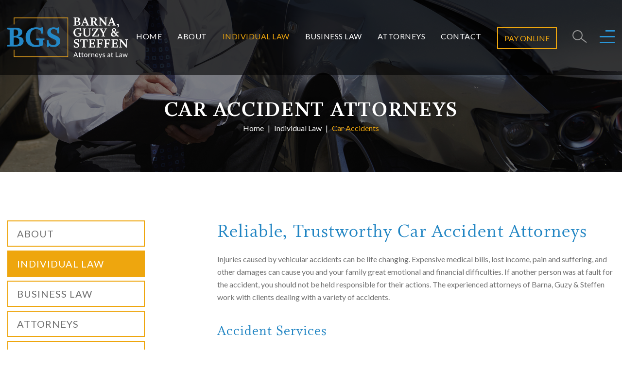

--- FILE ---
content_type: text/html; charset=UTF-8
request_url: https://www.bgs.com/individual-law/car-accidents
body_size: 12926
content:
		 <!DOCTYPE html>
		 <html lang="en">
		   <head>
		   	<meta charset="utf-8">
		   	<meta http-equiv="X-UA-Compatible" content="IE=edge">
		   	<meta name="viewport" content="width=device-width, initial-scale=1, shrink-to-fit=no">
		     <link href="/packages/prime/themes/bgs/css/bootstrap.css" rel="stylesheet">
				 <link href="/packages/prime/themes/bgs/css/YouTubePopUp.css" rel="stylesheet">
		     <link href="/packages/prime/themes/bgs/slick/slick.css" rel="stylesheet">
		    	<link href="https://fonts.googleapis.com/css2?family=Lato:ital,wght@0,100;0,300;0,400;0,700;0,900;1,100;1,300;1,400;1,700;1,900&display=swap" rel="stylesheet">
		     <link rel="stylesheet" href="https://maxcdn.bootstrapcdn.com/font-awesome/4.5.0/css/font-awesome.min.css">
		     <link href="/packages/prime/themes/bgs/slick/slick-theme.css" rel="stylesheet">
				 <link rel="stylesheet" href="https://use.typekit.net/rkg3uvk.css">
		     		       <link href="/application/files/cache/css/bgs/styles.css?ts=1768726765" rel="stylesheet" type="text/css" media="all">		     
<title>Car Accident Lawyers Twin Cities |Accident Attorneys | BGS</title>

<meta http-equiv="content-type" content="text/html; charset=UTF-8"/>
<meta name="description" content="Count on Barna, Guzy &amp; Steffen for legal representation for car and motorcycle accidents, including insurance company negotiations. Call today."/>
<meta name="generator" content="concrete5 - 8.5.2"/>
<link rel="shortcut icon" href="https://www.bgs.com/application/files/4815/9039/4264/fav-icon.png" type="image/x-icon"/>
<link rel="icon" href="https://www.bgs.com/application/files/4815/9039/4264/fav-icon.png" type="image/x-icon"/>
<link rel="canonical" href="https://www.bgs.com/individual-law/car-accidents">
<script type="text/javascript">
    var CCM_DISPATCHER_FILENAME = "/index.php";
    var CCM_CID = 299;
    var CCM_EDIT_MODE = false;
    var CCM_ARRANGE_MODE = false;
    var CCM_IMAGE_PATH = "/concrete/images";
    var CCM_TOOLS_PATH = "/index.php/tools/required";
    var CCM_APPLICATION_URL = "https://www.bgs.com";
    var CCM_REL = "";
    var CCM_ACTIVE_LOCALE = "en_US";
</script>

<link href="/packages/formigo_social_links/css/font-awesome.css?ccm_nocache=c2f810f838c393a212b03734e81cad1b159e6ccc" rel="stylesheet" type="text/css" media="all">
<link href="/concrete/css/font-awesome.css?ccm_nocache=c2f810f838c393a212b03734e81cad1b159e6ccc" rel="stylesheet" type="text/css" media="all">
<script type="text/javascript" src="/concrete/js/jquery.js?ccm_nocache=c2f810f838c393a212b03734e81cad1b159e6ccc"></script>
<!--[if lt IE 9]><script type="text/javascript" src="/concrete/js/ie/respond.js?ccm_nocache=c2f810f838c393a212b03734e81cad1b159e6ccc"></script><![endif]-->
<link href="/packages/ig_spacer/blocks/ig_spacer/view.css?ccm_nocache=0c4dfa57395d94003bdd764e48730b9d65d9a964" rel="stylesheet" type="text/css" media="all">
<link href="/packages/accordion_pro/css/style_presets.css?ts=1591345644&ccm_nocache=c07a8294c6f47fdf5b391f29567319eb5b505b43" rel="stylesheet" type="text/css" media="all">
<link href="/concrete/blocks/page_list/view.css?ccm_nocache=c2f810f838c393a212b03734e81cad1b159e6ccc" rel="stylesheet" type="text/css" media="all">
<!-- Global site tag (gtag.js) - Google Analytics -->
<script async src="https://www.googletagmanager.com/gtag/js?id=UA-29376363-1"></script>
<script>
  window.dataLayer = window.dataLayer || [];
  function gtag(){dataLayer.push(arguments);}
  gtag('js', new Date());

  gtag('config', 'UA-29376363-1');
</script>

<!-- Google tag (gtag.js) -->
<script async src="https://www.googletagmanager.com/gtag/js?id=G-RBG2JJHV97"></script>
<script>
  window.dataLayer = window.dataLayer || [];
  function gtag(){dataLayer.push(arguments);}
  gtag('js', new Date());

  gtag('config', 'G-RBG2JJHV97');
</script>

<!-- Google Tag Manager -->
<script>(function(w,d,s,l,i){w[l]=w[l]||[];w[l].push({'gtm.start':
new Date().getTime(),event:'gtm.js'});var f=d.getElementsByTagName(s)[0],
j=d.createElement(s),dl=l!='dataLayer'?'&l='+l:'';j.async=true;j.src=
'https://www.googletagmanager.com/gtm.js?id='+i+dl;f.parentNode.insertBefore(j,f);
})(window,document,'script','dataLayer','GTM-KQJV6RZ');</script>
<!-- End Google Tag Manager -->

<div id="popup-rating-widget"><script id="popup-rating-widget-script" src="https://widget.reviewability.com/js/popupWidget.min.js" data-gfspw="https://prime.reviewability.com/popup-pixel/get/4eb6df3fcc35cfca01aa27ecaa08ac1b9bda5a68" async></script></div>

<meta name="facebook-domain-verification" content="kx0xqybzl8epcl6o41diruonzmj54q" />
<!-- Facebook Pixel Code -->
<script>
!function(f,b,e,v,n,t,s)
{if(f.fbq)return;n=f.fbq=function(){n.callMethod?
n.callMethod.apply(n,arguments):n.queue.push(arguments)};
if(!f._fbq)f._fbq=n;n.push=n;n.loaded=!0;n.version='2.0';
n.queue=[];t=b.createElement(e);t.async=!0;
t.src=v;s=b.getElementsByTagName(e)[0];
s.parentNode.insertBefore(t,s)}(window, document,'script',
'https://connect.facebook.net/en_US/fbevents.js');
fbq('init', '494512087409782');
fbq('track', 'PageView');
</script>
<noscript><img height="1" width="1" style="display:none"
src="https://www.facebook.com/tr?id=494512087409782&ev=PageView&noscript=1"
/></noscript>
<!-- End Facebook Pixel Code -->		     				 <script>
					$(document).ready(function() {
							$(".faq-inner .accordion-item").click(function () {
									if(!$(this).hasClass("open")){
											$(".faq-inner .accordion-item").removeClass("open");
											$(this).addClass("open");}else{ $(this).removeClass("open"); }
							});
					});
				 </script>
		   </head>
		   <body class="page-body">
		   <div class="ccm-page page-type-page page-template-left-sidebar wrapper">
<div class="modal fade" id="basicModal" tabindex="-1" role="dialog" aria-labelledby="basicModal" aria-hidden="true">
  <div class="modal-dialog">
    <div class="modal-content">
      <div class="modal-header">
        <h4 class="modal-title" id="myModalLabel">Type in your search and press enter</h4>
        <button type="button" class="close" data-dismiss="modal" aria-label="Close">
          <span aria-hidden="true">&times;</span>
        </button>
      </div>
      <div class="modal-body">
       

        <form action="https://www.bgs.com/search-result" method="get" class="ccm-search-block-form" id="search_form">
                <input name="search_paths[]" type="hidden" value="" />        <input name="query" id="search-q" type="text" value="" placeholder="Type Here" class="input_search search_value" required autofocus/>
        <!-- <div class="search_icon header_search" title="Search Hear"><i class="fa fa-search" aria-hidden="true"></i></div> -->
        <!--<input name="submit" type="submit" value="" class="btn btn-default ccm-search-block-submit" />-->
        </form>


    <script>
        $('.modal').on('shown.bs.modal', function() {
      $(this).find('[autofocus]').focus();
    });
    </script>

      </div>
    </div>
  </div>
</div>

		<header class="clear inside-header">
		   			<div class="container">
				<div class="row">
					<div class="col-lg-12 col-md-12 col-12">
						<div class="logo">
              

    <div class="image-outer"><a href="https://www.bgs.com/"  title="Barna, Guzy & Steffen, Attorneys at Law"><img src="/application/files/9915/8978/5792/barna-guzy-steffen-attorneys-at-law.png" alt="Barna, Guzy &amp; Steffen, Attorneys at Law" width="248" height="84" class="ccm-image-block img-responsive bID-1010" title="Barna, Guzy &amp; Steffen, Attorneys at Law"></a></div>
            </div>
						<div class="header_top_links">
<div class="hamburger_menu"> <a href="javascript:void(0);"> <span></span> </a> </div>
							<div class="site_search">
                <a href="#" class="btn btn-lg search-model" data-toggle="modal" data-target="#basicModal"></a>
              </div>
							<div class="site_nav">
								<nav class="navbar">
                  

    <ul class="nav header-nav"><li class=""><a title="Home" href="https://www.bgs.com/" target="_self" class="">Home</a></li><li class=""><a title="About" href="https://www.bgs.com/about" target="_self" class="">About</a><ul><li class=""><a title="Our Mission" href="https://www.bgs.com/about/our-mission" target="_self" class="">Our Mission</a></li><ul></li></li></li></li></li></li></li></li></li></li></li></li></li></li></li></li></li></li></li></li></li></ul></li></ul></li></li><li class="nav-path-selected"><a title="Individual Law" href="https://www.bgs.com/individual-law" target="_self" class="nav-path-selected">Individual Law</a><ul><li class="nav-selected nav-path-selected"><a title="Car Accidents" href="https://www.bgs.com/individual-law/car-accidents" target="_self" class="nav-selected nav-path-selected">Car Accidents</a></li><li class=""><a title="Criminal Defense" href="https://www.bgs.com/individual-law/criminal-defense" target="_self" class="">Criminal Defense</a></li><li class=""><a title="Divorce" href="https://www.bgs.com/individual-law/divorce" target="_self" class="">Divorce</a></li><li class=""><a title="DUI &amp; DWI Defense" href="https://www.bgs.com/individual-law/dui-dwi-defense" target="_self" class="">DUI &amp; DWI Defense</a></li><li class=""><a title="Enforcement of Out-of-State Judgments" href="https://www.bgs.com/individual-law/enforcement-out-state-judgments" target="_self" class="">Enforcement of Out-of-State Judgments</a></li><li class=""><a title="Estate Planning &amp; Probate &amp; Trust Administration" href="https://www.bgs.com/individual-law/estate-planning" target="_self" class="">Estate Planning &amp; Probate &amp; Trust Administration</a></li><li class=""><a title="Family Law" href="https://www.bgs.com/individual-law/family-law" target="_self" class="">Family Law</a></li><li class=""><a title="Personal Injury" href="https://www.bgs.com/individual-law/personal-injury" target="_self" class="">Personal Injury</a></li><li class=""><a title="Special Needs and Elder Law Services" href="https://www.bgs.com/individual-law/special-needs-and-elder-law-services" target="_self" class="">Special Needs and Elder Law Services</a></li></ul></li><li class=""><a title="Business Law" href="https://www.bgs.com/business-law" target="_self" class="">Business Law</a><ul><li class=""><a title="Banking Law" href="https://www.bgs.com/business-law/banking-law" target="_self" class="">Banking Law</a></li><li class=""><a title="Collection Law" href="https://www.bgs.com/business-law/collection-law" target="_self" class="">Collection Law</a></li><li class=""><a title="Commercial Litigation" href="https://www.bgs.com/business-law/commercial-litigation" target="_self" class="">Commercial Litigation</a></li><li class=""><a title="Corporate &amp; Business Law" href="https://www.bgs.com/business-law/corporate-business-law" target="_self" class="">Corporate &amp; Business Law</a></li><li class=""><a title="Employment Law" href="https://www.bgs.com/business-law/employment-law" target="_self" class="">Employment Law</a></li><li class=""><a title="Government Law" href="https://www.bgs.com/business-law/government-law" target="_self" class="">Government Law</a></li><li class=""><a title="Labor Law" href="https://www.bgs.com/business-law/labor-law" target="_self" class="">Labor Law</a></li><li class=""><a title="Mediation" href="https://www.bgs.com/business-law/mediation" target="_self" class="">Mediation</a></li><li class=""><a title="Real Estate Law" href="https://www.bgs.com/business-law/real-estate-law" target="_self" class="">Real Estate Law</a></li><li class=""><a title="Technology and Data Privacy Law" href="https://www.bgs.com/business-law/technology-and-data-privacy-law" target="_self" class="">Technology and Data Privacy Law</a></li><li class=""><a title="Transportation Law" href="https://www.bgs.com/business-law/transportation-law" target="_self" class="">Transportation Law</a></li></ul></li><li class=""><a title="Attorneys" href="https://www.bgs.com/attorneys" target="_self" class="">Attorneys</a><ul></li></li></li></li></li></li></li></li></li></li></li></li></li></li></li></li></li></li></li></li></li></li></li></li></li></li></li></li></li></li></li></li></li></li></ul></li></li></li></li><li class=""><a title="Contact" href="https://www.bgs.com/contact" target="_self" class="">Contact</a></li></li></li></li></li></li></li></li></li></ul><script>

  $("ul").each(
  function() {
    var elem = $(this);
    if (elem.children().length == 0) {
      elem.remove();
    }
  }
);

</script>

								</nav>
                

    <div class="button-wrap">
    <a href="https://bgshpp.securepayments.cardpointe.com/pay" class="pay_online" title="Pay Online" target="_blank">Pay Online</a></div>


							</div>
						</div>
					</div>
				</div>
			</div>
      <div class="flyout_menu">
        <div class="flyout_menu_wrap">
        <a class="close" href="javascript:void(0);"><img src="/packages/prime/themes/bgs/images/flip_close.png" alt="Flip close"> </a>
        

    <div class="button-wrap">
</div>



    <ul class="flyout_menu_nav d-none d-md-block  d-lg-block">
	<li><a href="/careers" target="_self" title="Careers">Careers</a></li>
	<li><a href="/faqs" target="_self" title="FAQs">FAQs</a></li>
	<li><a href="/testimonials" target="_self" title="Testimonials">Testimonials</a></li>
	<li><a href="/blog" target="_blank" title="Blog">Blog</a></li>
</ul>



    <div class="button-wrap">
    <a href="https://bgshpp.securepayments.cardpointe.com/pay" class="pay_online" title="Pay Online" target="_blank">Pay Online</a></div>




    <ul class="flyout_menu_nav d-block d-md-none d-lg-none"><li class=""><a href="https://www.bgs.com/about" target="_self" class=" " title="About" >About</a><span class="has_sub_nav"></span><ul class="dropdown-mobile-menu"><li><a href="https://www.bgs.com/about/our-mission" title="Our Mission">Our Mission</a></li></ul></li><li class="nav-path-selected"><a href="https://www.bgs.com/individual-law" target="_self" class="nav-path-selected " title="Individual Law" >Individual Law</a><span class="has_sub_nav"></span><ul class="dropdown-mobile-menu"><li><a href="https://www.bgs.com/individual-law/car-accidents" title="Car Accidents">Car Accidents</a></li><li><a href="https://www.bgs.com/individual-law/criminal-defense" title="Criminal Defense">Criminal Defense</a></li><li><a href="https://www.bgs.com/individual-law/divorce" title="Divorce">Divorce</a></li><li><a href="https://www.bgs.com/individual-law/dui-dwi-defense" title="DUI & DWI Defense">DUI & DWI Defense</a></li><li><a href="https://www.bgs.com/individual-law/enforcement-out-state-judgments" title="Enforcement of Out-of-State Judgments">Enforcement of Out-of-State Judgments</a></li><li><a href="https://www.bgs.com/individual-law/estate-planning" title="Estate Planning & Probate & Trust Administration">Estate Planning & Probate & Trust Administration</a></li><li><a href="https://www.bgs.com/individual-law/family-law" title="Family Law">Family Law</a></li><li><a href="https://www.bgs.com/individual-law/personal-injury" title="Personal Injury">Personal Injury</a></li></ul></li><li class=""><a href="https://www.bgs.com/business-law" target="_self" class=" " title="Business Law" >Business Law</a><span class="has_sub_nav"></span><ul class="dropdown-mobile-menu"><li><a href="https://www.bgs.com/business-law/banking-law" title="Banking Law">Banking Law</a></li><li><a href="https://www.bgs.com/business-law/collection-law" title="Collection Law">Collection Law</a></li><li><a href="https://www.bgs.com/business-law/commercial-litigation" title="Commercial Litigation">Commercial Litigation</a></li><li><a href="https://www.bgs.com/business-law/corporate-business-law" title="Corporate & Business Law">Corporate & Business Law</a></li><li><a href="https://www.bgs.com/business-law/employment-law" title="Employment Law">Employment Law</a></li><li><a href="https://www.bgs.com/business-law/government-law" title="Government Law">Government Law</a></li><li><a href="https://www.bgs.com/business-law/labor-law" title="Labor Law">Labor Law</a></li><li><a href="https://www.bgs.com/business-law/mediation" title="Mediation">Mediation</a></li><li><a href="https://www.bgs.com/business-law/real-estate-law" title="Real Estate Law">Real Estate Law</a></li><li><a href="https://www.bgs.com/business-law/technology-and-data-privacy-law" title="Technology and Data Privacy Law">Technology and Data Privacy Law</a></li><li><a href="https://www.bgs.com/business-law/transportation-law" title="Transportation Law">Transportation Law</a></li></ul></li><li class=""><a href="https://www.bgs.com/attorneys" target="_self" class=" " title="Attorneys" >Attorneys</a><span class="has_sub_nav"></span><ul class="dropdown-mobile-menu"></ul></li><li class=""><a href="https://www.bgs.com/testimonials" target="_self" class=" " title="Testimonials" >Testimonials</a></li><li class=""><a href="https://www.bgs.com/contact" target="_self" class=" " title="Contact" >Contact</a></li><li class=""><a href="https://www.bgs.com/blog" target="_self" class=" " title="Blog" >Blog</a></li><li class=""><a href="https://www.bgs.com/careers" target="_self" class=" " title="Careers" >Careers</a></li><li class=""><a href="https://www.bgs.com/faqs" target="_self" class=" " title="FAQs" >FAQs</a></li></ul><script>
$( document ).ready(function() {
  $('ul.dropdown-mobile-menu').each(function(){
      if ($(this).html().length == 0) {
      $(this).siblings('span').remove();
       $(this).remove();
     }
   });
   $('.flyout_menu_nav > li > span.has_sub_nav').click(function(e) {
$(this).parent().toggleClass("open_nav");
   });
$('.dropdown-mobile-menu > li > span.has_sub_nav').click(function(e) {
$(this).parent().toggleClass("open_nav");
  });
  });
</script>



    <div class="contact-details-outer">
    <a href="tel:763.780.8500" title="763.780.8500" class="ph_no">763.780.8500</a>    <a href="tel:800.422.3486" title="800.422.3486" class="alt_ph_no">Toll Free: 800.422.3486</a>    <a href="mailto:info@bgs.com" title="info@bgs.com" class="mail-id">info@bgs.com</a>    <p>200 Coon Rapids Blvd. NW, #400<br />
Coon Rapids, MN 55433</p>
  </div>



    	<ul class="social_icon">
		<li><a target="_blank" href="https://www.facebook.com/bgslawyers" title="Facebook"><i class="fa fa-facebook"></i></li></a><li><a target="_blank" href="https://www.linkedin.com/company/barna-guzy-&-steffen/" title="Linked In"><i class="fa fa-linkedin"></i></li></a><li><a target="_blank" href="http://bgs.com/blog/" title="RSS"><i class="fa fa-rss"></i></li></a></ul>

      </div></div>
		</header>

 
		<script>
		$( ".search-model" ).on( "click", function() {
			$("#basicModal").addClass("show");
		});
    $(document).ready(function(){
      $(window).scroll(function() {
        if ($(window).scrollTop() >= 200) {
            $("header").addClass("header_fixed");
        }else{
            $("header").removeClass("header_fixed");
        }
      });
      $('.hamburger_menu').click(function(){
    $('.flyout_menu').toggleClass('open');
    });
    $('.close').click(function(){
    $('.flyout_menu').removeClass('open');
    });
     $(".alert-top-close").click(function(){
          $(".alert-top").slideUp("slow");
        });
    });
		</script>
<section class="banner">
  

        <img src="https://www.bgs.com/application/files/8415/9545/6635/car-accidents-legal-representation.jpg" alt="car-accidents-legal-representation.jpg"/>    	<div class="banner_overlay">
    <h1>Car Accident Attorneys</h1>


    <nav role="navigation" aria-label="breadcrumb"><ol class="breadcrumb"><li class="breadcrumb-item"><a href="https://www.bgs.com/" target="_self">Home</a></li><li class="breadcrumb-item"><a href="https://www.bgs.com/individual-law" target="_self">Individual Law</a></li><li class="breadcrumb-item active">Car Accidents</li></ol></nav>
</div>

</section>

	<section class="clear content left_side">
			<div class="container">
				<div class="row">
					<div class="col-lg-3 col-md-4 col-12">

					    

    <div class="left_sidebar d-none d-md-block"><ul></li><li class="has_sub"><a title="About" href="https://www.bgs.com/about" target="_self" class="has_sub">About</a><ul class="sub_nav"><li class=""><a title="Our Mission" href="https://www.bgs.com/about/our-mission" target="_self" class="">Our Mission</a></li><ul class="sub_nav"></li></li></li></li></li></li></li></li></li></li></li></li></li></li></li></li></li></li></li></li></li></ul></li></ul></li></li><li class="nav-path-selected open_nav has_sub"><a title="Individual Law" href="https://www.bgs.com/individual-law" target="_self" class="nav-path-selected open_nav has_sub">Individual Law</a><ul class="sub_nav"><li class="nav-selected nav-path-selected open_nav"><a title="Car Accidents" href="https://www.bgs.com/individual-law/car-accidents" target="_self" class="nav-selected nav-path-selected open_nav">Car Accidents</a></li><li class=""><a title="Criminal Defense" href="https://www.bgs.com/individual-law/criminal-defense" target="_self" class="">Criminal Defense</a></li><li class=""><a title="Divorce" href="https://www.bgs.com/individual-law/divorce" target="_self" class="">Divorce</a></li><li class=""><a title="DUI &amp; DWI Defense" href="https://www.bgs.com/individual-law/dui-dwi-defense" target="_self" class="">DUI &amp; DWI Defense</a></li><li class=""><a title="Enforcement of Out-of-State Judgments" href="https://www.bgs.com/individual-law/enforcement-out-state-judgments" target="_self" class="">Enforcement of Out-of-State Judgments</a></li><li class=""><a title="Estate Planning &amp; Probate &amp; Trust Administration" href="https://www.bgs.com/individual-law/estate-planning" target="_self" class="">Estate Planning &amp; Probate &amp; Trust Administration</a></li><li class=""><a title="Family Law" href="https://www.bgs.com/individual-law/family-law" target="_self" class="">Family Law</a></li><li class=""><a title="Personal Injury" href="https://www.bgs.com/individual-law/personal-injury" target="_self" class="">Personal Injury</a></li><li class=""><a title="Special Needs and Elder Law Services" href="https://www.bgs.com/individual-law/special-needs-and-elder-law-services" target="_self" class="">Special Needs and Elder Law Services</a></li></ul></li><li class="has_sub"><a title="Business Law" href="https://www.bgs.com/business-law" target="_self" class="has_sub">Business Law</a><ul class="sub_nav"><li class=""><a title="Banking Law" href="https://www.bgs.com/business-law/banking-law" target="_self" class="">Banking Law</a></li><li class=""><a title="Collection Law" href="https://www.bgs.com/business-law/collection-law" target="_self" class="">Collection Law</a></li><li class=""><a title="Commercial Litigation" href="https://www.bgs.com/business-law/commercial-litigation" target="_self" class="">Commercial Litigation</a></li><li class=""><a title="Corporate &amp; Business Law" href="https://www.bgs.com/business-law/corporate-business-law" target="_self" class="">Corporate &amp; Business Law</a></li><li class=""><a title="Employment Law" href="https://www.bgs.com/business-law/employment-law" target="_self" class="">Employment Law</a></li><li class=""><a title="Government Law" href="https://www.bgs.com/business-law/government-law" target="_self" class="">Government Law</a></li><li class=""><a title="Labor Law" href="https://www.bgs.com/business-law/labor-law" target="_self" class="">Labor Law</a></li><li class=""><a title="Mediation" href="https://www.bgs.com/business-law/mediation" target="_self" class="">Mediation</a></li><li class=""><a title="Real Estate Law" href="https://www.bgs.com/business-law/real-estate-law" target="_self" class="">Real Estate Law</a></li><li class=""><a title="Technology and Data Privacy Law" href="https://www.bgs.com/business-law/technology-and-data-privacy-law" target="_self" class="">Technology and Data Privacy Law</a></li><li class=""><a title="Transportation Law" href="https://www.bgs.com/business-law/transportation-law" target="_self" class="">Transportation Law</a></li></ul></li><li class="has_sub"><a title="Attorneys" href="https://www.bgs.com/attorneys" target="_self" class="has_sub">Attorneys</a><ul class="sub_nav"></li></li></li></li></li></li></li></li></li></li></li></li></li></li></li></li></li></li></li></li></li></li></li></li></li></li></li></li></li></li></li></li><li class=""><a title="Adriel B. Villarreal" href="https://www.bgs.com/attorneys/adriel-b-villarreal" target="_self" class="">Adriel B. Villarreal</a></li></li></ul></li></li></li></li><li class=""><a title="Contact" href="https://www.bgs.com/contact" target="_self" class="">Contact</a></li></li></li></li></li></li></li></li></li></ul></div><script>

$(document).ready(function(){
  
    // $(function() {
    // if($(".sub_nav").length){$(".sub_nav").hide();}
	
    $('.left_sidebar > ul> li').click(function(e) {
      if($(this).hasClass("has_sub")){
        if($(this).hasClass("open_drop")){
          var href = $(this).find('a').attr('href');
          location.href = href;
		  console.log("hi1");
        }else{
          $(".has_sub").removeClass("open_drop");
          $(this).addClass("open_drop");
		  var $elament = $('ul',this);
        
            $('.left_sidebar > li > ul').not($elament).slideUp('slow');
            //$elament.stop(true, true).slideToggle(400);
		    return false;
		  }
          
        }else{
		  console.log("hi4");
          var href = $(this).find('a').attr('href');
          location.href = href;
        }
      });
     
    // })

 });
</script>








    <h5><a href="https://www.bgs.com/blog/2023/11/09/the-corporate-transparency-act-will-apply-to-many-us-businessess-are-you-ready/" target="_blank">CORPORATE TRANSPARENCY ACT</a></h5>



    <div class="igSpacer" style="height:20px"></div>



    

  	<div class="sidebar_testimonials d-none d-md-block">

	<h3>Testimonials</h3>
  <p>Lawyer there was very helpfully  even without hiring her. Thank you</p>
    <span> <strong>Malek K</strong> </span>

	<a class="btn btn-primary" href="/testimonials">View all testimonials</a>


   </div>
<style>
.page-template-full .inside-mainData{background-image:url();}
</style>





					</div>
					<div class="col-lg-8 offset-lg-1 col-md-8 col-12 pad_left_ad">
					  

<div class="container"><div class="row"><div class="col-sm-12">    <h2>Reliable, Trustworthy Car Accident Attorneys</h2>

<p>Injuries caused by vehicular accidents can be life changing. Expensive medical bills, lost income, pain and suffering, and other damages can cause you and your family great emotional and financial difficulties. If another person was at fault for the accident, you should not be held responsible for their actions. The experienced attorneys of Barna, Guzy &amp; Steffen work with clients dealing with a variety of accidents.</p>

<h3>Accident Services</h3>

</div></div></div>

<div class="container"><div class="row"><div class="col-sm-12">      	<div class="clear accordion_wrapper content no_bg">
  <div class="faq-inner faq-attorney">
    <div id="faq_acc_1172" class="faq accordion-container style-preset-3" data-collapse="0"  data-scroll-to-active-item="0" data-animation-duration="300">
      <div class="row accordion_row">
        <div class="col-lg-12 col-md-12 col-12">
                 <div class="card accordion-item ">
                <div class="accordion-header right">
                    <div class="accordion-title-overlay"></div>
                    <div class="card-header accordion-header-inner">
                        <div class="accordion-title"><h3>Car Accidents</h3></div>
                    </div>
                </div>
                <div class="accordion-outer-content card-body"><div class="accordion-content"><p>Car accidents occur every single day, often causing serious injuries or fatalities. The attorneys of Barna, Guzy & Steffen have assisted many injured clients and families of individuals who were injured or killed in accidents caused by:</p><ul><li>Impaired drivers</li><li>Inattentive or distracted driving</li><li>Speeding</li><li>Hazardous road conditions</li></ul><p>No matter the cause of the accident, we can help you prove your case, allowing you to return to your regular daily activities.</p></div></div>
            </div>

                      <div class="card accordion-item ">
                <div class="accordion-header right">
                    <div class="accordion-title-overlay"></div>
                    <div class="card-header accordion-header-inner">
                        <div class="accordion-title"><h3>Motorcycle Accidents</h3></div>
                    </div>
                </div>
                <div class="accordion-outer-content card-body"><div class="accordion-content"><p>Motorcycle accidents are often serious or fatal. Many times, these accidents are caused by inattentive drivers who fail to see the rider in time to avoid a collision. While motorcycle riders should be cognizant of the vehicles around them, other drivers have an obligation to be aware of all other road vehicles, including motorcycles. Without the protection of a passenger vehicle’s steel structure, a seat belt, or an airbag, motorcyclists are particularly at risk.</p><p>If you have been injured or a loved one has died in a motorcycle accident caused by another person’s negligence, the attorneys of Barna, Guzy & Steffen can help.</p></div></div>
            </div>

                      <div class="card accordion-item ">
                <div class="accordion-header right">
                    <div class="accordion-title-overlay"></div>
                    <div class="card-header accordion-header-inner">
                        <div class="accordion-title"><h3>Multiple-Vehicle Accidents</h3></div>
                    </div>
                </div>
                <div class="accordion-outer-content card-body"><div class="accordion-content"><p>Accidents involving multiple vehicles can be catastrophic and complex. Serious injuries may occur, including brain damage, spinal cord injury, and burns. You and your family may face expensive medical bills, lost wages, and other financial and emotional difficulties.</p><p>If you have been injured in a car accident involving multiple vehicles, count on the experienced attorneys of Barna, Guzy & Steffen to protect your rights and help you obtain appropriate compensation.</p></div></div>
            </div>

                      <div class="card accordion-item ">
                <div class="accordion-header right">
                    <div class="accordion-title-overlay"></div>
                    <div class="card-header accordion-header-inner">
                        <div class="accordion-title"><h3>Accidents Involving Impaired Drivers</h3></div>
                    </div>
                </div>
                <div class="accordion-outer-content card-body"><div class="accordion-content"><p>Each year, thousands of people are killed or injured in accidents involving impaired drivers. Driving while under the influence of drugs or alcohol is a careless, illegal decision, often with disastrous results. If you have been injured in an accident caused by an impaired driver, we can help you obtain compensation for medical bills, lost wages, and other damages.</p><p>Whether you’ve been involved in a fender bender or a multi-car pileup, car accidents are stressful events. This stress is compounded by the need for proper medical care, vehicle repair, lost time at work, working with insurance companies, and other ways a car accident can disrupt your life.</p><p>The experienced attorneys of Barna, Guzy & Steffen have helped car accident victims get their lives back on track for more than 80 years. Contact us if you or a loved one has been injured in a car accident due to someone else’s negligence.</p><p>Car accident claim services are offered on a contingency basis. This means that no fees will be charged until a settlement is reached.</p></div></div>
            </div>

                      <div class="card accordion-item ">
                <div class="accordion-header right">
                    <div class="accordion-title-overlay"></div>
                    <div class="card-header accordion-header-inner">
                        <div class="accordion-title"><h3>Car Accident Compensation</h3></div>
                    </div>
                </div>
                <div class="accordion-outer-content card-body"><div class="accordion-content"><p>Each vehicular accident is unique and must be reviewed to determine recoverable damages. Factors that impact compensation may include missed time from work and lost wages, pain and other physical suffering, future medical treatments and rehabilitation, and emotional trauma. The attorneys of Barna, Guzy & Steffen can help you find relief from financial burdens caused by a car accident.</p></div></div>
            </div>

                      <div class="card accordion-item ">
                <div class="accordion-header right">
                    <div class="accordion-title-overlay"></div>
                    <div class="card-header accordion-header-inner">
                        <div class="accordion-title"><h3>Insurance company negotiations</h3></div>
                    </div>
                </div>
                <div class="accordion-outer-content card-body"><div class="accordion-content"><p>Negotiations with your insurance company for proper medical care or vehicle repairs can be challenging. When you’re involved in a car accident, however, there’s no alternative. To begin processing your car accident claim, insurance companies evaluate hospital records, police reports, witness and driver statements, and accident photos. The objective of this case review is to identify anything about your accident that can justify lower compensatory damages.</p></div></div>
            </div>

                      <div class="card accordion-item ">
                <div class="accordion-header right">
                    <div class="accordion-title-overlay"></div>
                    <div class="card-header accordion-header-inner">
                        <div class="accordion-title"><h3>Hiring an Attorney</h3></div>
                    </div>
                </div>
                <div class="accordion-outer-content card-body"><div class="accordion-content"><p>An attorney experienced in dealing with auto accidents will negotiate on your behalf to make sure that all compensation variables are addressed, and the responsible parties are held fully accountable. This will increase your chances of receiving full compensation.</p><p>At Barna, Guzy & Steffen, we understand that being involved in a car accident can cause stress, confusion, and uncertainty. We help you ease that stress by walking you through each and every step of your case and the claims process. As the claim moves forward, we remain available to answer any questions you might have about your specific situation.</p></div></div>
            </div>

                        </div>
            </div>
            </div>
    </div>
      </div>


</div></div></div>

<div class="container"><div class="row"><div class="col-sm-12">    <p><a href="https://www.bgs.com/contact">Contact</a> the experienced attorneys of Barna, Guzy &amp; Steffen for a free consultation.</p>

</div></div></div>

					  

                        <h3 class="list-title">Our Car Accident Attorneys</h3>
          

	  	<div class="team_sm attorney_carousel clear">


            

			   <div class="team_sm_item">

								<img src="https://www.bgs.com/application/files/3316/4460/4891/Adriel-Villarreal.jpg" alt="">
				

		        <a  href="https://www.bgs.com/attorneys/adriel-b-villarreal" target="">Adriel B. Villarreal</a>


        <div class="team-overlay">
          <h4>Adriel B. Villarreal</h4>
        <a class="link" href="https://www.bgs.com/attorneys/adriel-b-villarreal" title="View Profile">View Profile</a>
                <a class="link" href="mailto:avillarreal@bgs.com" title="Contact Adriel">Contact Adriel</a>
      </div>	</div>
                

        		
		

    
	  </div>
	  
	

    

<script>
$( document ).ready(function() {

$('.attorney_carousel').each(function(){
		var $carousel = $(this);

		if ($(window).width() > 1199) {
		if ($carousel.hasClass('slick-initialized')) {
		$carousel.slick('unslick');
		}
		}
		else{
		if (!$carousel.hasClass('slick-initialized')) {
		$carousel.slick({
		  dots: true,
		  infinite: true,
		  slidesToShow: 3,
		  slidesToScroll: 3,
		  arrows: false,
		   responsive: [
		   {
		  breakpoint: 992,
		  settings: {
			slidesToShow: 2,
			slidesToScroll: 2,
			infinite: true,
			dots: true,
			arrows: false,
		  }
		},
		 {
		  breakpoint: 370,
		  settings: {
			slidesToShow: 1,
			slidesToScroll: 1,
			infinite: true,
			dots: true,
			arrows: false,
		  }
		}
        ]
		});
		}
		}
		});
		
	
});
</script>

					</div>
				</div>
			</div>
		</section>


    

				 

    <script type="application/ld+json">
{
  "@context": "https://schema.org",
  "@type": "FAQPage",
  "mainEntity": [{
    "@type": "Question",
    "name": "Do I need an appointment to speak with an attorney?",
    "acceptedAnswer": {
      "@type": "Answer",
      "text": "Please call our offices to inquire about making an appointment to speak with an attorney. The knowledgeable staff will be able to answer your questions regarding the appointment and make sure that everyone is prepared for the initial consultation."
    }
  },{
    "@type": "Question",
    "name": "How much do you charge for a consultation?",
    "acceptedAnswer": {
      "@type": "Answer",
      "text": "While some attorneys have free initial consultations, there are some areas of law that require a small fee for an initial consultation. You will be informed of any and all fees associated when you call to make an appointment."
    }
  },{
    "@type": "Question",
    "name": "What are your attorney’s fees?",
    "acceptedAnswer": {
      "@type": "Answer",
      "text": "Our attorneys offer highly sought-after professional services for which there is an associated fee. These fees will be discussed in your initial consultation."
    }
  },{
    "@type": "Question",
    "name": "How do you bill and when is my payment due?",
    "acceptedAnswer": {
      "@type": "Answer",
      "text": "Billing and payments are determined by individual attorneys who will discuss these issues with clients at their initial appointments."
    }
  },{
    "@type": "Question",
    "name": "Will you keep my legal matter confidential?",
    "acceptedAnswer": {
      "@type": "Answer",
      "text": "Our attorneys and staff are professionals experienced in providing legal services with efficiency and the utmost of client confidentiality. Trust, dedication, and professionalism are essential to the success of any business relationship. We believe these characteristics are the essence of integrity, and we strive to nurture these values within our firm. Since our inception, the attorneys at Barna, Guzy & Steffen have been committed to providing comprehensive legal services within the framework of professional excellence."
    }
  },{
    "@type": "Question",
    "name": "What should I do if I am stopped by the police?",
    "acceptedAnswer": {
      "@type": "Answer",
      "text": "Be respectful and polite.
Stay calm and in control of yourself.
Keep your hands to yourself and in plain view.
Don’t resist, even if you believe you are innocent.
Do not tell the police they’re wrong or that you’re going to file a complaint.
Don’t say anything about the situation.
If arrested, ask to speak with a lawyer in private as soon as reasonably possible.
If the officer asks if you know why they stopped you, simply reply that you are not sure."
    }
  },{
    "@type": "Question",
    "name": "What should I do if I am arrested?",
    "acceptedAnswer": {
      "@type": "Answer",
      "text": "Listen to your Miranda Rights.

You have the right to remain silent.
Anything you say can and will be used against you in a court of law.
You have the right to an attorney. The attorney should be present before any questioning.
If you cannot afford an attorney, one will be appointed to represent you before any questioning.
Do you understand these rights?
Request to speak with an attorney in private. Your Miranda warning will be read to you by the arresting officer. It is very important that you pay attention to every word of these rights.

If you are placed under arrest, the officer has most likely completed an investigation leading to the belief that there was probable cause that you committed a crime. At this point, the officer has made their decision. Do not think that you could say or do anything to change the officer’s mind.

Do not resist arrest. Resisting arrest could subject you to further criminal charges if you go too far. Additionally, your attitude toward the arresting officer, if negative or volatile, will be presented as supporting a guilty verdict. In general, juries do not react favorably to a person who fights with police and will most likely see this is as evidence of guilt.

If convicted, the prosecution could use any negative conduct to support a harsher sentence. In short, displaying aggressive behavior toward police will only cause trouble. Even if you are scared, angry, or are experiencing high anxiety, you must maintain composure and politely request to speak to an attorney in private."
    }
  },{
    "@type": "Question",
    "name": "What happens after I am arrested?",
    "acceptedAnswer": {
      "@type": "Answer",
      "text": "The arrest: There is probable cause that the person has committed a crime.
Police reports: These reports go to the prosecuting attorney, who decides whether charges will be filed.
The arraignment/first appearance: The criminal defendant is formerly advised of the charges and of constitutional rights. Bail if often set at this arraignment.
Pre-trial hearing: This is a good time to negotiate a plea.
Trial: During a trial, both sides will present their arguments to a jury made up of men and women as impartial jurors. During the deliberation phase, the jury will decide whether the prosecution has met the burden of proving guilt beyond a reasonable doubt. If the jury finds the defendant not guilty, they are free to go and cannot be prosecuted again based on the same offenses.
Sentencing: If the defendant is found guilty, the judge will determine and impose proper punishment in the sentencing hearing. At this hearing, the defendant can propose why they believe the judge should give a lower possible penalty.
Collateral Consequences: Conviction can have additional consequences. In felony cases, these consequences can include but are not limited to: loss of the right to vote, loss of the right to possess a firearm, loss of the right to associate with other known criminals, registration as a predatory offender, registration as a narcotics offender, or increased penalties for future convictions.
Appeals and writs: If convicted, it is possible to file an appeal to an appellate-level court to argue that the trial court made legal errors. If the defense can prove that the trial court made legal errors, or denial of a fair trial, it may result in the reversal of the conviction.
Probation/supervised release/parole: This is a period of time when the defendant has multiple sentencing provisions to comply with.
Expungement: Expungement is a process where, in some cases, your conviction may be sealed."
    }
  }]
}
</script>


      	<section class="clear accordion_wrapper content">
			<div class="container">
				<div class="row">
					<div class="col-lg-12 col-md-12 col-12">
						<div class="accordion_header text-center">
							<h2>Frequently Asked Questions</h2>
							<a class="btn btn-primary" href="/faqs">VIEW ALL FAQS</a> </div>
					</div>
				</div>
  <div class="faq-inner">
    <div id="faq_acc_740" class="faq accordion-container style-preset-1" data-collapse="0"  data-scroll-to-active-item="0" data-animation-duration="300">
      <div class="row accordion_row">
     <div class="col-lg-6 col-md-6 col-12">            <div class="card accordion-item ">
                <div class="accordion-header right">
                    <div class="accordion-title-overlay"></div>
                    <div class="card-header accordion-header-inner">
                        <div class="accordion-title"><h2>Do I need an appointment to speak with an attorney?</h2></div>
                    </div>
                </div>
                <div class="accordion-outer-content card-body"><div class="accordion-content"><p>Please call our offices to inquire about making an appointment to speak with an attorney. The knowledgeable staff will be able to answer your questions regarding the appointment and make sure that everyone is prepared for the initial consultation.</p></div></div>
            </div>
                                  <div class="card accordion-item ">
                <div class="accordion-header right">
                    <div class="accordion-title-overlay"></div>
                    <div class="card-header accordion-header-inner">
                        <div class="accordion-title"><h2>How much do you charge for a consultation?</h2></div>
                    </div>
                </div>
                <div class="accordion-outer-content card-body"><div class="accordion-content"><p>While some attorneys have free initial consultations, there are some areas of law that require a small fee for an initial consultation. You will be informed of any and all fees associated when you call to make an appointment.</p></div></div>
            </div>
                                  <div class="card accordion-item ">
                <div class="accordion-header right">
                    <div class="accordion-title-overlay"></div>
                    <div class="card-header accordion-header-inner">
                        <div class="accordion-title"><h2>What are your attorney’s fees?</h2></div>
                    </div>
                </div>
                <div class="accordion-outer-content card-body"><div class="accordion-content"><p>Our attorneys offer highly sought-after professional services for which there is an associated fee. These fees will be discussed in your initial consultation.</p></div></div>
            </div>
                                  <div class="card accordion-item ">
                <div class="accordion-header right">
                    <div class="accordion-title-overlay"></div>
                    <div class="card-header accordion-header-inner">
                        <div class="accordion-title"><h2>How do you bill and when is my payment due?</h2></div>
                    </div>
                </div>
                <div class="accordion-outer-content card-body"><div class="accordion-content"><p>Billing and payments are determined by individual attorneys who will discuss these issues with clients at their initial appointments.</p></div></div>
            </div>
            </div>          <div class="col-lg-6 col-md-6 col-12">            <div class="card accordion-item ">
                <div class="accordion-header right">
                    <div class="accordion-title-overlay"></div>
                    <div class="card-header accordion-header-inner">
                        <div class="accordion-title"><h2>Will you keep my legal matter confidential?</h2></div>
                    </div>
                </div>
                <div class="accordion-outer-content card-body"><div class="accordion-content"><p>Our attorneys and staff are professionals experienced in providing legal services with efficiency and the utmost of client confidentiality. Trust, dedication, and professionalism are essential to the success of any business relationship. We believe these characteristics are the essence of integrity, and we strive to nurture these values within our firm. Since our inception, the attorneys at Barna, Guzy & Steffen have been committed to providing comprehensive legal services within the framework of professional excellence.</p></div></div>
            </div>
                                  <div class="card accordion-item ">
                <div class="accordion-header right">
                    <div class="accordion-title-overlay"></div>
                    <div class="card-header accordion-header-inner">
                        <div class="accordion-title"><h2>What should I do if I am stopped by the police?</h2></div>
                    </div>
                </div>
                <div class="accordion-outer-content card-body"><div class="accordion-content"><ul><li>Be respectful and polite.</li><li>Stay calm and in control of yourself.</li><li>Keep your hands to yourself and in plain view.</li><li>Don’t resist, even if you believe you are innocent.</li><li>Do not tell the police they’re wrong or that you’re going to file a complaint.</li><li>Don’t say anything about the situation.</li><li>If arrested, ask to speak with a lawyer in private as soon as reasonably possible.</li><li>If the officer asks if you know why they stopped you, simply reply that you are not sure.</li></ul></div></div>
            </div>
                                  <div class="card accordion-item ">
                <div class="accordion-header right">
                    <div class="accordion-title-overlay"></div>
                    <div class="card-header accordion-header-inner">
                        <div class="accordion-title"><h2>What should I do if I am arrested?</h2></div>
                    </div>
                </div>
                <div class="accordion-outer-content card-body"><div class="accordion-content"><p>Listen to your Miranda Rights.</p><ul><li>You have the right to remain silent.</li><li>Anything you say can and will be used against you in a court of law.</li><li>You have the right to an attorney. The attorney should be present before any questioning.</li><li>If you cannot afford an attorney, one will be appointed to represent you before any questioning.</li><li>Do you understand these rights?</li></ul><p>Request to speak with an attorney in private. Your Miranda warning will be read to you by the arresting officer. It is very important that you pay attention to every word of these rights.</p><p>If you are placed under arrest, the officer has most likely completed an investigation leading to the belief that there was probable cause that you committed a crime. At this point, the officer has made their decision. Do not think that you could say or do anything to change the officer’s mind.</p><p>Do not resist arrest. Resisting arrest could subject you to further criminal charges if you go too far. Additionally, your attitude toward the arresting officer, if negative or volatile, will be presented as supporting a guilty verdict. In general, juries do not react favorably to a person who fights with police and will most likely see this is as evidence of guilt.</p><p>If convicted, the prosecution could use any negative conduct to support a harsher sentence. In short, displaying aggressive behavior toward police will only cause trouble. Even if you are scared, angry, or are experiencing high anxiety, you must maintain composure and politely request to speak to an attorney in private.</p></div></div>
            </div>
                                  <div class="card accordion-item ">
                <div class="accordion-header right">
                    <div class="accordion-title-overlay"></div>
                    <div class="card-header accordion-header-inner">
                        <div class="accordion-title"><h2>What happens after I am arrested?</h2></div>
                    </div>
                </div>
                <div class="accordion-outer-content card-body"><div class="accordion-content"><ol><li>The arrest: There is probable cause that the person has committed a crime.</li><li>Police reports: These reports go to the prosecuting attorney, who decides whether charges will be filed.</li><li>The arraignment/first appearance: The criminal defendant is formerly advised of the charges and of constitutional rights. Bail if often set at this arraignment.</li><li>Pre-trial hearing: This is a good time to negotiate a plea.</li><li>Trial: During a trial, both sides will present their arguments to a jury made up of men and women as impartial jurors. During the deliberation phase, the jury will decide whether the prosecution has met the burden of proving guilt beyond a reasonable doubt. If the jury finds the defendant not guilty, they are free to go and cannot be prosecuted again based on the same offenses.</li><li>Sentencing: If the defendant is found guilty, the judge will determine and impose proper punishment in the sentencing hearing. At this hearing, the defendant can propose why they believe the judge should give a lower possible penalty.</li><li>Collateral Consequences: Conviction can have additional consequences. In felony cases, these consequences can include but are not limited to: loss of the right to vote, loss of the right to possess a firearm, loss of the right to associate with other known criminals, registration as a predatory offender, registration as a narcotics offender, or increased penalties for future convictions.</li><li>Appeals and writs: If convicted, it is possible to file an appeal to an appellate-level court to argue that the trial court made legal errors. If the defense can prove that the trial court made legal errors, or denial of a fair trial, it may result in the reversal of the conviction.</li><li>Probation/supervised release/parole: This is a period of time when the defendant has multiple sentencing provisions to comply with.</li><li>Expungement: Expungement is a process where, in some cases, your conviction may be sealed.</li></ol></div></div>
            </div>
            </div>                      </div>
            </div>
    </div>
</div>
</section>
<script>
 $(document).ready(function() {
     $(".faq-inner #faq_acc_740 .card.accordion-item").click(function () {
       console.log($(this));
         if(!$(this).hasClass("open")){
             $(".faq-inner #faq_acc_740 .card.accordion-item").removeClass("open");
           $(this).addClass("open");
          }else{ $(this).removeClass("open"); }
     });
 });
</script>

            


    

    <section class="clear contact_form_wrapper">
    <div class="container">
    <div class="row text-center">
        <div class="col-lg-12 col-md-12 col-12">
        	 

    <h2>Speak with an Experienced Attorney</h2>

<p>The law firm of Barna, Guzy &amp; Steffen offers dedicated attorneys who effectively and efficiently handle your legal needs with the highest level of professionalism.</p>

        
           
        </div>
    </div>
</div>
</section>
<section class="clear contact_form_cover">
    <div class="container">
<div class="row">
    <div class="col-lg-12 col-md-12 col-12">
        <div class="contact_form">
<script type="text/javascript" src="https://form.jotform.com/jsform/202174418559055"></script></div>
</div></div></div></section>


        <section class="clear logo_slider_wrapper text-center">
        	<div class="container-fluid">
        		<div class="row">
        			<div class="col-lg-12 col-md-12 col-12">
        				<div class="logo_slider clear"> 

    
          <div class="brand_logo_slider_item">
          	               <a href="https://www.mnbar.org/" title="Minnesota State Bar Association">
                                        <img src="https://www.bgs.com/application/files/8515/8988/2228/msba-minnesota-state-bar-association.png" alt="msba-minnesota-state-bar-association.png"/>
                                      </a>                 </div>
         <div class="brand_logo_slider_item">
          	               <a href="https://anokabar.com/" title="Anoka County Bar Association of Minnesota">
                                        <img src="https://www.bgs.com/application/files/4015/8988/2416/acba-anoka-county-bar-association.png" alt="acba-anoka-county-bar-association.png"/>
                                      </a>                 </div>
         <div class="brand_logo_slider_item">
          	               <a href="https://www.mnbar.org/hennepin-county-bar-association" title="Hennepin County Bar Association">
                                        <img src="https://www.bgs.com/application/files/9815/8988/2471/hennepin-county-bar-association.png" alt="hennepin-county-bar-association.png"/>
                                      </a>                 </div>
         <div class="brand_logo_slider_item">
          	               <a href="https://www.americanbar.org/" title="American Bar Association">
                                        <img src="https://www.bgs.com/application/files/8615/8988/2471/aba-american-bar-association.png" alt="aba-american-bar-association.png"/>
                                      </a>                 </div>
         <div class="brand_logo_slider_item">
          	               <a href="https://www.fedbar.org/" title="Federal Bar Association">
                                        <img src="https://www.bgs.com/application/files/2815/8988/2470/federal-bar-association.png" alt="federal-bar-association.png"/>
                                      </a>                 </div>
   
  </div>
        			</div>
        		</div>
        	</div>
        </section>

        <footer class="clear">
          <div class="container">
            <div class="row">
              <div class="col-lg-4 col-md-7 col-12">
                <div class="footer_contact">
                  

    <p><a class="phonenumber" href="tel:763.780.8500">763.780.8500</a> <a class="phonenumber" href="tel:800.422.3486"> Toll Free: 800.422.3486</a></p>

<p>200 Coon Rapids Blvd. NW, #400<br />
Coon Rapids, MN 55433</p>



        <div class="ccm-custom-style-container ccm-custom-style-footercontact-185 footer-copyright"
            >
    <span>&copy; <small>2018</small> Barna, Guzy &amp; Steffen, LTD. All Rights Reserved.</span>
    </div>
                </div>
              </div>
              <div class="col-md-5 d-md-block d-lg-none d-none">
            <div class="footer_links clear">
          <div class="pay_bill">
            

    <div class="button-wrap">
</div>

            </div>
              </div>
          </div>
              <div class="col-lg-8 col-md-12 col-12">
                <div class="footer_links clear">
                  <div class="pay_bill d-block d-md-none d-lg-block">
                    

    <div class="button-wrap">
</div>

                  </div>
                  

    <ul class="nav">      <li class="footer_nav_icon "><a title="Home" href="https://www.bgs.com/" target="_self" class="" data-hover="/application/files/9415/9049/4524/home-hover.png" data-img="/application/files/1115/9049/3681/home.png" style="background-image:url(/application/files/1115/9049/3681/home.png)">Home</a>        </li>      <li class="footer_nav_icon "><a title="About" href="https://www.bgs.com/about" target="_self" class="" data-hover="/application/files/4115/9049/4579/about-us-hover.png" data-img="/application/files/1515/9049/3934/about-us.png" style="background-image:url(/application/files/1515/9049/3934/about-us.png)">About</a>        </li>        </li>      <li class="footer_nav_icon nav-path-selected"><a title="Individual Law" href="https://www.bgs.com/individual-law" target="_self" class="nav-path-selected" data-hover="/application/files/1615/9049/4652/individual-law-hover.png" data-img="/application/files/9215/9049/3985/individual-law.png" style="background-image:url(/application/files/9215/9049/3985/individual-law.png)">Individual Law</a>        </li>      <li class="footer_nav_icon "><a title="Business Law" href="https://www.bgs.com/business-law" target="_self" class="" data-hover="/application/files/9515/9049/4693/business-law-hover.png" data-img="/application/files/1615/9049/4027/business-law.png" style="background-image:url(/application/files/1615/9049/4027/business-law.png)">Business Law</a>        </li>      <li class="footer_nav_icon "><a title="Attorneys" href="https://www.bgs.com/attorneys" target="_self" class="" data-hover="/application/files/7515/9049/4738/attorneys-hover.png" data-img="/application/files/8315/9049/4103/attorneys.png" style="background-image:url(/application/files/8315/9049/4103/attorneys.png)">Attorneys</a>        </li>      <li class="footer_nav_icon "><a title="Testimonials" href="https://www.bgs.com/testimonials" target="_self" class="" data-hover="/application/files/4915/9049/4784/testimonials-hover.png" data-img="/application/files/4115/9049/4146/testimonials.png" style="background-image:url(/application/files/4115/9049/4146/testimonials.png)">Testimonials</a>        </li>        </li>        </li>      <li class="footer_nav_icon "><a title="Contact" href="https://www.bgs.com/contact" target="_self" class="" data-hover="/application/files/5015/9049/4830/contact-us-hover.png" data-img="/application/files/4415/9049/4196/contact-us.png" style="background-image:url(/application/files/4415/9049/4196/contact-us.png)">Contact</a>        </li>        </li>        </li>        </li>        </li>        </li>        </li>        </li>        </li></ul><script>
$(document).ready(function(){
  var imageUrl = $('.nav li.footer_nav_icon.nav-path-selected a').data("hover");
   $('.nav li.footer_nav_icon.nav-path-selected a').css("background-image", "url(" + imageUrl + ")");
});
jQuery(function ($) {
  $('.nav li.footer_nav_icon a').hover(function () {
      var imageUrl = $(this).data("hover");
        $(this).css("background-image", "url(" + imageUrl + ")");
    }, function () {
      var image = $(this).data("img");
        $(this).css("background-image", "url(" + image + ")");
    });
    $('.nav li.footer_nav_icon.nav-selected.nav-path-selected a').hover(function () {
        var imageUrl = $(this).data("hover");
        $(this).css("background-image", "url(" + imageUrl + ")");
    });
})
</script>

                </div>
                <div class="credits">
                  

    <ul class="nav"><li class="Service_Area"><a title="Service Area" href="https://www.bgs.com/about/service-area" target="_self" class="">Service Area</a><ul><li class="Accessibility_Statement"><a title="Accessibility Statement" href="https://www.bgs.com/accessibility-statement" target="_self" class="">Accessibility Statement</a></li><li class="Privacy_Policy"><a title="Privacy Policy" href="https://www.bgs.com/privacy-policy" target="_self" class="">Privacy Policy</a></li><li class="Website_Credits"><a title="Website Credits" href="https://www.bgs.com/website-credits" target="_self" class="">Website Credits</a></li><li class="Sitemap"><a title="Sitemap" href="https://www.bgs.com/sitemap" target="_self" class="">Sitemap</a></li><li class="AI_Policy"><a title="AI Policy" href="https://www.bgs.com/ai-policy" target="_self" class="">AI Policy</a></li></ul><!--script>
$(document).ready(function(){
var newDiv = $('<li class=" "><a title="Service Area" href="/about/service_area" target="_self" class=" ">Service Area</a><ul></ul></li>');
$(newDiv ).insertAfter($('.Privacy_Policy'));
});
</script-->

                </div>
              </div>
            </div>
          </div>
        </footer>
</div>
<script type="text/javascript">
			var d = new Date();
			if($(".footer-copyright span small").length){
			$(".footer-copyright span small").text(d.getFullYear());}




$(function($) {
  let url = window.location.href;
  $('.flyout_menu_nav li a').each(function() {
    if (this.href === url) {
      $(this).closest('li').addClass('nav-selected nav-path-selected');
    }
  });
});
$(document).ready(function(){
$('.logo_slider').slick({
  dots: false,
  infinite: true,
  speed: 300,
  slidesToShow: 5,
  slidesToScroll: 1,
	autoplay: true,
  autoplaySpeed: 2000,
  responsive: [
    {
      breakpoint: 1024,
      settings: {
        slidesToShow: 5,
        slidesToScroll: 1,
        infinite: true,
				autoplay: true,
  			autoplaySpeed: 2000,
        dots: false
      }
    },
    {
      breakpoint: 600,
      settings: {
        slidesToShow: 2,
        slidesToScroll: 2
      }
    },
    {
      breakpoint: 480,
      settings: {
        slidesToShow: 1,
        slidesToScroll: 1
      }
    }
    // You can unslick at a given breakpoint now by adding:
    // settings: "unslick"
    // instead of a settings object
  ]
});

$(".faq-outer #faq_acc_ .card.accordion-item").click(function () {
       console.log($(this));
         if(!$(this).hasClass("open")){
             $(".faq-outer #faq_acc_ .card.accordion-item").removeClass("open");
           $(this).addClass("open");
          }else{ $(this).removeClass("open"); }
     });
     
$(".faq-attorney #faq_acc_ .card.accordion-item").click(function () {
       console.log($(this));
         if(!$(this).hasClass("open")){
             $(".faq-attorney #faq_acc_ .card.accordion-item").removeClass("open");
           $(this).addClass("open");
          }else{$(this).removeClass("open"); }
     });
});


</script>
<script type="text/javascript" src="/packages/prime/themes/bgs/js/YouTubePopUp.jquery.js"></script>
<script type="text/javascript" src="/packages/prime/themes/bgs/js/lib/tether.min.js"></script>
<script type="text/javascript" src="/packages/prime/themes/bgs/slick/slick.min.js"></script>
  





<script src="/packages/prime/themes/bgs/js/bootstrap.min.js"></script>



<script type="text/javascript" src="/concrete/js/picturefill.js?ccm_nocache=c2f810f838c393a212b03734e81cad1b159e6ccc"></script>

<script>(function(){ var s = document.createElement('script'), e = ! document.body ? document.querySelector('head') : document.body; s.src = 'https://acsbapp.com/apps/app/dist/js/app.js'; s.async = true; s.onload = function(){ acsbJS.init({ statementLink : '', footerHtml : '', hideMobile : false, hideTrigger : false, language : 'en', position : 'left', leadColor : '#1c70a4', triggerColor : '#1c70a4', triggerRadius : '50%', triggerPositionX : 'right', triggerPositionY : 'bottom', triggerIcon : 'people', triggerSize : 'medium', triggerOffsetX : 20, triggerOffsetY : 20, mobile : { triggerSize : 'small', triggerPositionX : 'right', triggerPositionY : 'bottom', triggerOffsetX : 10, triggerOffsetY : 10, triggerRadius : '50%' } }); }; e.appendChild(s);}());</script>

</body>
</html>


--- FILE ---
content_type: text/css
request_url: https://www.bgs.com/application/files/cache/css/bgs/styles.css?ts=1768726765
body_size: 15391
content:
body {
  font-size: 16px;
  font-family: 'Lato', sans-serif;
  color: #707070;
}
.wrapper .content ul li {
  position: relative;
  padding-left: 23px;
}
.wrapper .content ul li:before {
  content: "\2022";
  color: #2185c3;
  position: absolute;
  left: 0;
  top: 0;
}
.wrapper img {
  max-width: 100%;
  height: auto;
  display: inline-block;
}
.wrapper h1,
.wrapper h2,
.wrapper h3,
.wrapper h4,
.wrapper h5,
.wrapper h6 {
  font-weight: bold;
  margin: 0 0 1.2rem 0;
  color: #2185c3;
  font-family: whitman,serif;
}
.wrapper h1 {
  font-size: 70px;
  font-weight: 700;
  font-style: normal;
}
@media (min-width: 220px) and (max-width: 767px) {
  .wrapper h1 {
    font-size: 40px;
  }
}
.wrapper h2 {
  font-size: 45px;
}
@media (min-width: 220px) and (max-width: 767px) {
  .wrapper h2 {
    font-size: 30px;
  }
}
@media (min-width: 768px) and (max-width: 991px) {
  .wrapper h2 {
    font-size: 35px;
  }
}
@media (min-width: 992px) and (max-width: 1199px) {
  .wrapper h2 {
    font-size: 40px;
  }
}
@media (min-width: 1200px) and (max-width: 1366px) {
  .wrapper h2 {
    font-size: 40px;
  }
}
.wrapper h3 {
  font-size: 30px;
}
.wrapper h4 {
  font-size: 22px;
}
.wrapper h5 {
  font-size: 20px;
}
.wrapper h6 {
  font-size: 16px;
}
.wrapper p {
  line-height: 26px;
  color: #707070;
  margin-bottom: 1.2rem;
}
.wrapper a {
  color: #eea60e;
  text-decoration: none;
}
.wrapper a:hover {
  color: #2185c3;
}
.wrapper ul {
  list-style: none;
}
.wrapper ul li {
  line-height: 26px;
  color: #707070;
}
.wrapper ol li {
  line-height: 26px;
  color: #707070;
}
.wrapper .btn {
  color: #eea60e;
  padding: 11px 22.25px;
  font-size: 16px;
  text-transform: uppercase;
  border-radius: 0;
  border: 2px solid transparent;
}
@media (min-width: 768px) and (max-width: 991px) {
  .wrapper .btn {
    padding: 6px 20px;
    font-size: 14px;
  }
}
@media (min-width: 220px) and (max-width: 767px) {
  .wrapper .btn {
    padding: 8px 25px;
    font-size: 14px;
  }
}
.wrapper .btn:hover {
  color: #2185c3;
}
.wrapper .btn.btn-primary {
  border: 2px solid #eea60e;
  background-color: transparent;
  -webkit-transform: perspective(1px) translateZ(0);
  transform: perspective(1px) translateZ(0);
  position: relative;
  -webkit-transition-property: color;
  transition-property: color;
  -webkit-transition-duration: 0.3s;
  transition-duration: 0.3s;
}
.wrapper .btn.btn-primary:hover:before {
  -webkit-transform: scale(1);
  transform: scale(1);
}
.wrapper .btn.btn-primary:before {
  content: "";
  position: absolute;
  z-index: -1;
  top: 0;
  left: 0;
  right: 0;
  bottom: 0;
  background-color: #eea60e;
  -webkit-transform: scale(0);
  transform: scale(0);
  -webkit-transition-property: transform;
  transition-property: transform;
  -webkit-transition-duration: 0.3s;
  transition-duration: 0.3s;
  -webkit-transition-timing-function: ease-out;
  transition-timing-function: ease-out;
}
.wrapper .btn.btn-primary:hover {
  color: #fff;
}
.wrapper .btn.btn-success {
  border: 2px solid #2185c3;
  background-color: transparent;
  color: #2185c3;
  -webkit-transform: perspective(1px) translateZ(0);
  transform: perspective(1px) translateZ(0);
  position: relative;
  -webkit-transition-property: color;
  transition-property: color;
  -webkit-transition-duration: 0.3s;
  transition-duration: 0.3s;
}
.wrapper .btn.btn-success:hover:before {
  -webkit-transform: scale(1);
  transform: scale(1);
}
.wrapper .btn.btn-success:before {
  content: "";
  position: absolute;
  z-index: -1;
  top: 0;
  left: 0;
  right: 0;
  bottom: 0;
  background-color: #2185c3;
  -webkit-transform: scale(0);
  transform: scale(0);
  -webkit-transition-property: transform;
  transition-property: transform;
  -webkit-transition-duration: 0.3s;
  transition-duration: 0.3s;
  -webkit-transition-timing-function: ease-out;
  transition-timing-function: ease-out;
}
.wrapper .btn.btn-success:hover {
  color: #fff;
}
.wrapper .btn.btn-info {
  border: 2px solid transparent;
  background-color: #2185c3;
  color: #fff;
  -webkit-transform: perspective(1px) translateZ(0);
  transform: perspective(1px) translateZ(0);
  position: relative;
  -webkit-transition-property: color;
  transition-property: color;
  -webkit-transition-duration: 0.3s;
  transition-duration: 0.3s;
}
.wrapper .btn.btn-info:hover {
  background-color: #1c70a4;
}
.wrapper .btn.btn-info:hover:before {
  -webkit-transform: scale(1);
  transform: scale(1);
}
.wrapper .btn.btn-info:before {
  content: "";
  position: absolute;
  z-index: -1;
  top: 0;
  left: 0;
  right: 0;
  bottom: 0;
  background-color: #1c70a4;
  -webkit-transform: scale(0);
  transform: scale(0);
  -webkit-transition-property: transform;
  transition-property: transform;
  -webkit-transition-duration: 0.3s;
  transition-duration: 0.3s;
  -webkit-transition-timing-function: ease-out;
  transition-timing-function: ease-out;
}
.wrapper .btn.btn-info:hover {
  border-color: #1c70a4;
  color: #fff;
}
.wrapper .btn.btn-warning {
  border: 2px solid transparent;
  background-color: #eea60e;
  color: #fff;
  -webkit-transform: perspective(1px) translateZ(0);
  transform: perspective(1px) translateZ(0);
  position: relative;
  -webkit-transition-property: color;
  transition-property: color;
  -webkit-transition-duration: 0.3s;
  transition-duration: 0.3s;
}
.wrapper .btn.btn-warning:hover:before {
  -webkit-transform: scale(1);
  transform: scale(1);
}
.wrapper .btn.btn-warning:before {
  content: "";
  position: absolute;
  z-index: -1;
  top: 0;
  left: 0;
  right: 0;
  bottom: 0;
  background-color: #ffb10d;
  -webkit-transform: scale(0);
  transform: scale(0);
  -webkit-transition-property: transform;
  transition-property: transform;
  -webkit-transition-duration: 0.3s;
  transition-duration: 0.3s;
  -webkit-transition-timing-function: ease-out;
  transition-timing-function: ease-out;
}
.wrapper .btn.btn-warning:hover {
  border-color: #ffb10d;
  color: #fff;
}
.wrapper .btn.btn-danger {
  border: 2px solid transparent;
  background-color: #707070;
  color: #fff;
  -webkit-transform: perspective(1px) translateZ(0);
  transform: perspective(1px) translateZ(0);
  position: relative;
  -webkit-transition-property: color;
  transition-property: color;
  -webkit-transition-duration: 0.3s;
  transition-duration: 0.3s;
}
.wrapper .btn.btn-danger:hover:before {
  -webkit-transform: scale(1);
  transform: scale(1);
}
.wrapper .btn.btn-danger:before {
  content: "";
  position: absolute;
  z-index: -1;
  top: 0;
  left: 0;
  right: 0;
  bottom: 0;
  background-color: #2185c3;
  -webkit-transform: scale(0);
  transform: scale(0);
  -webkit-transition-property: transform;
  transition-property: transform;
  -webkit-transition-duration: 0.3s;
  transition-duration: 0.3s;
  -webkit-transition-timing-function: ease-out;
  transition-timing-function: ease-out;
}
.wrapper .btn.btn-danger:hover {
  border-color: #2185c3;
  color: #fff;
}
.clear {
  float: left;
  width: 100%;
}
#mc_embed_signup .button {
  height: 50px !important;
  border: 0 !important;
  border-radius: 0 !important;
  box-shadow: none !important;
  background: #2185C3 !important;
  color: #fff !important;
  text-shadow: none !important;
  width: 138px !important;
  margin: 0 -5px 0 0 !important;
  outline: none !important;
}
#mc_embed_signup .button:hover {
  opacity: .8 !important;
}
#mc_embed_signup {
  max-width: 600px;
  margin: 0 auto;
}
#mc_embed_signup .mc-field-group input[type="text"],
#mc_embed_signup .mc-field-group input[type="email"] {
  height: 45px;
  border-radius: 0;
  padding: 5px 10px;
}
#mc_embed_signup form {
  padding: 0 !important;
}
#mc_embed_signup .mc-field-group.input-group ul {
  float: left;
  width: 100%;
}
#mc_embed_signup .mc-field-group.input-group ul li {
  line-height: 20px !important;
  margin-right: 5px !important;
}
#mc_embed_signup .mc-field-group.input-group ul li input {
  margin-right: 5px;
}
#mc_embed_signup .mc-field-group.input-group ul li:before {
  display: none;
}
.ccm-panel-ready .wrapper .flyout_menu {
  top: 48px;
}
.ccm-panel-ready .ccm-panel-content ul.nav li {
  width: 100%;
}
.ccm-edit-mode .wrapper header {
  position: relative;
  z-index: 3;
}
.ccm-edit-mode .wrapper .banner {
  clear: both;
}
@keyframes updown {
  0% {
    transform: translateY(0);
  }
  50% {
    transform: translateY(20px);
  }
  100% {
    transform: translateY(0);
  }
}
.modal {
  padding-right: 0 !important;
}
.modal-backdrop {
  display: none;
}
.modal-dialog {
  max-width: 100%;
  margin: 0;
  border: 0;
  background-color: #fff;
}
.modal-dialog .modal-content {
  width: 1080px;
  margin: 0px auto;
  border: 0;
  padding: 17px 0;
}
@media (min-width: 220px) and (max-width: 767px) {
  .modal-dialog .modal-content {
    width: 100%;
  }
}
@media (min-width: 768px) and (max-width: 991px) {
  .modal-dialog .modal-content {
    width: 100%;
  }
}
@media (min-width: 992px) and (max-width: 1199px) {
  .modal-dialog .modal-content {
    width: 100%;
  }
}
.modal-header {
  border: 0;
}
.modal-header h4 {
  font-size: 20px;
  text-align: center;
  width: 100%;
  margin: 0;
  padding: 0 20px;
  text-transform: uppercase;
  letter-spacing: 1px;
}
.modal-header .close {
  padding: 0;
  margin: 0;
  position: absolute;
  top: 33px;
  right: 15px;
  outline: none;
}
.modal.fade.show .modal-dialog {
  transition: -webkit-transform 0.3s ease-out;
  transition: transform 0.3s ease-out;
  transition: transform 0.3s ease-out, -webkit-transform 0.3s ease-out;
  -webkit-transform: translate(0, 0);
  transform: translate(0, 0);
}
.modal.fade .modal-dialog {
  transition: -webkit-transform 0.3s ease-out;
  transition: transform 0.3s ease-out;
  transition: transform 0.3s ease-out, -webkit-transform 0.3s ease-out;
  -webkit-transform: translate(0, -100%);
  transform: translate(0, -100%);
}
.modal-body input {
  width: 100%;
  text-align: center;
  border: 0;
  height: 50px;
  outline: none;
  font-size: 40px;
  color: #666;
  line-height: 100%;
}
.wrapper {
  width: 100%;
  float: left;
  overflow: hidden;
}
.wrapper a:focus {
  outline: none;
}
.wrapper .container {
  max-width: 1650px;
}
.wrapper .container .container {
  max-width: 100%;
  padding: 0;
}
.wrapper .flyout_menu {
  position: fixed;
  top: 0;
  right: 0;
  width: 579px;
  height: 100%;
  background-color: #E2E2E2;
  z-index: 9;
  transform: translate(100%, 0);
  transition: all .3s;
  overflow-x: auto;
  padding-bottom: 50px;
}
@media (min-width: 220px) and (max-width: 767px) {
  .wrapper .flyout_menu {
    width: 290px;
  }
}
.wrapper .flyout_menu.open {
  transform: translate(0%, 0%);
}
.wrapper .flyout_menu .flyout_menu_wrap {
  max-width: 258px;
  margin: 0 auto;
  position: relative;
  padding: 188px 0 0 0px;
  left: 3px;
}
@media (min-width: 220px) and (max-width: 767px) {
  .wrapper .flyout_menu .flyout_menu_wrap {
    padding: 25px 0 0 0px;
    left: 0;
    max-width: 245px;
  }
}
.wrapper .flyout_menu .flyout_menu_wrap .close {
  opacity: 1;
  position: absolute;
  top: 66px;
  right: -8px;
  transition: all .3s;
}
@media (min-width: 220px) and (max-width: 767px) {
  .wrapper .flyout_menu .flyout_menu_wrap .close {
    top: 33px;
    right: 0;
  }
}
.wrapper .flyout_menu .flyout_menu_wrap .close:hover {
  opacity: .7;
}
.wrapper .flyout_menu .flyout_menu_wrap ul {
  float: left;
  width: 100%;
  padding: 0 0 29px 0;
  margin: 0 0 36px 0;
  border-bottom: 1px solid #818285;
}
@media (min-width: 220px) and (max-width: 767px) {
  .wrapper .flyout_menu .flyout_menu_wrap ul {
    padding: 0;
    margin: 0 0 25px 0;
    border-bottom: 0;
  }
}
.wrapper .flyout_menu .flyout_menu_wrap ul li ul {
  display: none;
  padding: 0 0 0 15px;
  margin: 0 0 15px 0;
}
.wrapper .flyout_menu .flyout_menu_wrap ul li ul li a {
  text-transform: none;
  margin: 0;
}
.wrapper .flyout_menu .flyout_menu_wrap ul li.open_nav span.has_sub_nav {
  transform: rotate(360deg);
}
.wrapper .flyout_menu .flyout_menu_wrap ul li.open_nav > ul {
  display: block;
}
.wrapper .flyout_menu .flyout_menu_wrap ul li span.has_sub_nav {
  width: 10px;
  height: 7px;
  background-image: url(/packages/prime/themes/bgs/images/Polygon.png);
  background-position: center;
  background-repeat: no-repeat;
  display: inline-block;
  vertical-align: top;
  margin: 10px 0 0 13px;
  transform: rotate(180deg);
}
.wrapper .flyout_menu .flyout_menu_wrap ul li.nav-path-selected > a {
  color: #2185c3;
}
.wrapper .flyout_menu .flyout_menu_wrap ul li.active > a {
  color: #2185c3;
}
.wrapper .flyout_menu .flyout_menu_wrap ul li a {
  text-transform: uppercase;
  color: #818285;
  letter-spacing: .8px;
  display: inline-block;
  margin-bottom: 10px;
  transition: all .3s;
}
.wrapper .flyout_menu .flyout_menu_wrap ul li a:hover {
  color: #2185c3;
}
.wrapper .flyout_menu .flyout_menu_wrap ul.social_icon {
  padding: 0;
  margin: 0;
  border: 0;
}
.wrapper .flyout_menu .flyout_menu_wrap ul.social_icon li {
  float: left;
}
.wrapper .flyout_menu .flyout_menu_wrap ul.social_icon li a {
  margin-right: 10px;
  margin-bottom: 0;
  text-align: center;
  transition: all .3s;
  font-size: 20px;
  line-height: 31px;
  width: 31.96px;
  height: 31.96px;
  vertical-align: top;
}
.wrapper .flyout_menu .flyout_menu_wrap ul.social_icon li a:hover {
  opacity: .7;
}
.wrapper .flyout_menu .flyout_menu_wrap ul.social_icon li a i.fa.fa-facebook {
  border: 2px solid #4C76BE;
  color: #4C76BE;
  float: left;
  width: 100%;
  height: 100%;
  line-height: 31px;
}
.wrapper .flyout_menu .flyout_menu_wrap ul.social_icon li a i.fa.fa-linkedin {
  border: 2px solid #0B86CA;
  color: #0B86CA;
  float: left;
  width: 100%;
  height: 100%;
  line-height: 31px;
}
.wrapper .flyout_menu .flyout_menu_wrap ul.social_icon li a i.fa.fa-rss {
  border: 2px solid #FCC433;
  color: #FCC433;
  float: left;
  width: 100%;
  height: 100%;
  line-height: 31px;
}
.wrapper .flyout_menu .flyout_menu_wrap .contact-details-outer {
  float: left;
  width: 100%;
  border-bottom: 1px solid #818285;
  padding-bottom: 21px;
  margin-bottom: 48px;
}
@media (min-width: 220px) and (max-width: 767px) {
  .wrapper .flyout_menu .flyout_menu_wrap .contact-details-outer {
    border: 0;
  }
}
.wrapper .flyout_menu .flyout_menu_wrap .contact-details-outer a {
  font-size: 16px;
  color: #818285;
  letter-spacing: .9px;
  display: block;
  margin-bottom: 19px;
  transition: all .3s;
}
.wrapper .flyout_menu .flyout_menu_wrap .contact-details-outer a:hover {
  color: #eea60e;
}
.wrapper .flyout_menu .flyout_menu_wrap .contact-details-outer a.ph_no {
  color: #2185c3;
  font-size: 18px;
  font-weight: bold;
  margin-bottom: 5px;
}
.wrapper .flyout_menu .flyout_menu_wrap .contact-details-outer a.ph_no:hover {
  color: #eea60e;
}
.wrapper .flyout_menu .flyout_menu_wrap .contact-details-outer a.alt_ph_no {
  color: #2185c3;
}
.wrapper .flyout_menu .flyout_menu_wrap .contact-details-outer a.alt_ph_no:hover {
  color: #eea60e;
}
.wrapper .flyout_menu .flyout_menu_wrap .contact-details-outer p {
  letter-spacing: .9px;
}
@media (min-width: 220px) and (max-width: 767px) {
  .wrapper .flyout_menu .flyout_menu_wrap .contact-details-outer p {
    letter-spacing: 0;
  }
}
.wrapper .flyout_menu .flyout_menu_wrap .button-wrap {
  float: left;
  width: 100%;
  padding-right: 22px;
  margin-bottom: 47px;
}
@media (min-width: 220px) and (max-width: 767px) {
  .wrapper .flyout_menu .flyout_menu_wrap .button-wrap {
    padding-right: 0;
    width: 75%;
    margin-bottom: 25px;
  }
}
.wrapper .flyout_menu .flyout_menu_wrap .button-wrap a {
  border: 1.5px solid #eea60e;
  padding: 27px 25px 27px 79px;
  display: inline-block;
  background-image: url(/packages/prime/themes/bgs/images/pay_pop.png);
  background-position: 36px center;
  background-repeat: no-repeat;
  text-align: center;
  text-transform: uppercase;
  width: 100%;
  transition: all .3s;
}
@media (min-width: 220px) and (max-width: 767px) {
  .wrapper .flyout_menu .flyout_menu_wrap .button-wrap a {
    padding: 10px 25px 10px 58px;
    font-size: 14px;
    background-position: 18px center;
  }
}
.wrapper .flyout_menu .flyout_menu_wrap .button-wrap a:hover {
  background-image: url(/packages/prime/themes/bgs/images/pay_pop_hover.png);
  background-color: #eea60e;
  color: #fff;
}
@media (min-width: 1200px) {
  .wrapper .flyout_menu .flyout_menu_wrap .button-wrap {
    display: none;
  }
}
.wrapper .flyout_menu .flyout_menu_wrap .button-wrap a.pay_online {
  color: #eea60e;
  padding: 11px 13.25px;
  font-size: 16px;
  text-transform: uppercase;
  border-radius: 0;
  border: 2px solid transparent;
  border: 2px solid #eea60e;
  background-color: transparent;
  -webkit-transform: perspective(1px) translateZ(0);
  transform: perspective(1px) translateZ(0);
  position: relative;
  -webkit-transition-property: color;
  transition-property: color;
  -webkit-transition-duration: 0.3s;
  transition-duration: 0.3s;
  background-image: none;
}
@media (min-width: 1200px) and (max-width: 1366px) {
  .wrapper .flyout_menu .flyout_menu_wrap .button-wrap a.pay_online {
    display: none;
  }
}
@media (min-width: 1367px) and (max-width: 1567px) {
  .wrapper .flyout_menu .flyout_menu_wrap .button-wrap a.pay_online {
    display: none;
  }
}
@media (min-width: 1568px) and (max-width: 1680px) {
  .wrapper .flyout_menu .flyout_menu_wrap .button-wrap a.pay_online {
    display: none;
  }
}
@media (min-width: 1681px) and (max-width: 1900px) {
  .wrapper .flyout_menu .flyout_menu_wrap .button-wrap a.pay_online {
    display: none;
  }
}
.wrapper .flyout_menu .flyout_menu_wrap .button-wrap a.pay_online:hover:before {
  -webkit-transform: scale(1);
  transform: scale(1);
}
.wrapper .flyout_menu .flyout_menu_wrap .button-wrap a.pay_online:before {
  content: "";
  position: absolute;
  z-index: -1;
  top: 0;
  left: 0;
  right: 0;
  bottom: 0;
  background-color: #eea60e;
  -webkit-transform: scale(0);
  transform: scale(0);
  -webkit-transition-property: transform;
  transition-property: transform;
  -webkit-transition-duration: 0.3s;
  transition-duration: 0.3s;
  -webkit-transition-timing-function: ease-out;
  transition-timing-function: ease-out;
}
.wrapper .flyout_menu .flyout_menu_wrap .button-wrap a.pay_online:hover {
  color: #fff;
}
.wrapper header {
  position: fixed;
  z-index: 999;
  max-width: 100%;
  padding: 41px 0 53px 0;
  transition: all .3s;
}
@media (min-width: 1367px) and (max-width: 1567px) {
  .wrapper header {
    padding: 35px 0;
  }
}
@media (min-width: 1200px) and (max-width: 1366px) {
  .wrapper header {
    padding: 35px 0;
  }
}
@media (min-width: 992px) and (max-width: 1199px) {
  .wrapper header {
    padding: 35px 0;
  }
}
@media (min-width: 768px) and (max-width: 991px) {
  .wrapper header {
    padding: 35px 0;
  }
}
@media (min-width: 220px) and (max-width: 767px) {
  .wrapper header {
    padding: 25px 0;
  }
}
.wrapper header .alert-top {
  background-color: #C32121;
  position: relative;
  z-index: 2;
  padding: 7px 0;
  text-align: center;
  transform: translateY(-41px);
  transition: all 0.3s;
}
@media (min-width: 1367px) and (max-width: 1567px) {
  .wrapper header .alert-top {
    transform: translateY(-35px);
  }
}
@media (min-width: 1200px) and (max-width: 1366px) {
  .wrapper header .alert-top {
    transform: translateY(-35px);
  }
}
@media (min-width: 992px) and (max-width: 1199px) {
  .wrapper header .alert-top {
    transform: translateY(-35px);
  }
}
@media (min-width: 768px) and (max-width: 991px) {
  .wrapper header .alert-top {
    transform: translateY(-35px);
  }
}
@media (min-width: 220px) and (max-width: 767px) {
  .wrapper header .alert-top {
    transform: translateY(-25px);
  }
}
.wrapper header .alert-top .container {
  position: relative;
}
.wrapper header .alert-top p {
  font-size: 16px;
  color: #fff;
  margin: 0;
  line-height: 26px;
}
@media (min-width: 220px) and (max-width: 767px) {
  .wrapper header .alert-top p {
    font-size: 14px;
  }
}
.wrapper header .alert-top p a {
  font-size: 16px;
  color: #fff;
  margin: 0;
  transition: all 0.3s;
}
@media (min-width: 220px) and (max-width: 767px) {
  .wrapper header .alert-top p a {
    font-size: 14px;
  }
}
.wrapper header .alert-top p a:hover {
  color: #eea60e !important;
}
.wrapper header .alert-top span.alert-top-close {
  position: absolute;
  top: 50%;
  transform: translateY(-50%);
  z-index: 1;
  right: 15px;
  transition: all .3s;
  cursor: pointer;
  width: 20px;
  height: 20px;
}
.wrapper header .alert-top span.alert-top-close:hover:before,
.wrapper header .alert-top span.alert-top-close:hover:after {
  background: #eea60e;
}
.wrapper header .alert-top span.alert-top-close:before,
.wrapper header .alert-top span.alert-top-close:after {
  content: "";
  height: 2px;
  background: #fff;
  position: absolute;
  left: 0;
  transition: all 0.3s;
  margin: 0 auto;
  width: 20px;
  top: 9px;
}
.wrapper header .alert-top span.alert-top-close:before {
  transform: rotate(45deg);
}
.wrapper header .alert-top span.alert-top-close:after {
  transform: rotate(-45deg);
}
.wrapper header.header_fixed {
  padding: 25px 0;
  box-shadow: 0 0 10px rgba(0, 0, 0, 0.7);
}
.wrapper header.header_fixed .alert-top {
  transform: translateY(-25px);
}
.wrapper header.header_fixed .logo img {
  max-width: 175px;
}
.wrapper header.header_fixed .header_top_links {
  margin-top: 15px;
}
.wrapper header.header_fixed:before {
  background-color: rgba(0, 0, 0, 0.9);
}
.wrapper header:before {
  background-color: rgba(0, 0, 0, 0.6);
  position: absolute;
  top: 0;
  left: 0;
  width: 100%;
  height: 100%;
  content: "";
  mix-blend-mode: multiply;
}
@media (min-width: 220px) and (max-width: 767px) {
  .wrapper header:before {
    background-color: #000000;
  }
}
.wrapper header .logo {
  float: left;
}
@media (min-width: 768px) and (max-width: 991px) {
  .wrapper header .logo {
    width: 145px;
  }
}
@media (min-width: 220px) and (max-width: 767px) {
  .wrapper header .logo {
    width: 145px;
  }
}
.wrapper header .logo img {
  transition: all .3s;
  max-width: 100%;
}
@media (min-width: 768px) and (max-width: 991px) {
  .wrapper header .logo img {
    max-width: 145px !important;
  }
}
@media (min-width: 220px) and (max-width: 767px) {
  .wrapper header .logo img {
    max-width: 145px !important;
  }
}
.wrapper header .header_top_links {
  float: right;
  margin-top: 27px;
  transition: all .3s;
}
@media (min-width: 768px) and (max-width: 991px) {
  .wrapper header .header_top_links {
    margin-top: 12px;
  }
}
@media (min-width: 220px) and (max-width: 767px) {
  .wrapper header .header_top_links {
    margin-top: 15px;
  }
}
.wrapper header .header_top_links .site_nav {
  float: right;
  margin-top: 5px;
  display: flex;
}
@media (min-width: 220px) and (max-width: 767px) {
  .wrapper header .header_top_links .site_nav {
    display: none;
  }
}
.wrapper header .header_top_links .site_nav .button-wrap {
  margin-left: 52px;
}
@media (min-width: 220px) and (max-width: 767px) {
  .wrapper header .header_top_links .site_nav .button-wrap {
    display: none;
  }
}
@media (min-width: 768px) and (max-width: 991px) {
  .wrapper header .header_top_links .site_nav .button-wrap {
    display: none;
  }
}
@media (min-width: 992px) and (max-width: 1199px) {
  .wrapper header .header_top_links .site_nav .button-wrap {
    display: none;
  }
}
@media (min-width: 1200px) and (max-width: 1366px) {
  .wrapper header .header_top_links .site_nav .button-wrap {
    margin-left: 32px;
  }
}
@media (min-width: 1367px) and (max-width: 1567px) {
  .wrapper header .header_top_links .site_nav .button-wrap {
    margin-left: 32px;
  }
}
@media (min-width: 1568px) and (max-width: 1680px) {
  .wrapper header .header_top_links .site_nav .button-wrap {
    margin-left: 52px;
  }
}
.wrapper header .header_top_links .site_nav .button-wrap a {
  color: #eea60e;
  padding: 11px 22.25px;
  font-size: 16px;
  text-transform: uppercase;
  border-radius: 0;
  border: 2px solid transparent;
  border: 2px solid #eea60e;
  background-color: transparent;
  -webkit-transform: perspective(1px) translateZ(0);
  transform: perspective(1px) translateZ(0);
  position: relative;
  -webkit-transition-property: color;
  transition-property: color;
  -webkit-transition-duration: 0.3s;
  transition-duration: 0.3s;
}
@media (min-width: 1200px) and (max-width: 1366px) {
  .wrapper header .header_top_links .site_nav .button-wrap a {
    padding: 11px 13.25px;
  }
}
@media (min-width: 1367px) and (max-width: 1567px) {
  .wrapper header .header_top_links .site_nav .button-wrap a {
    padding: 11px 13.25px;
  }
}
@media (min-width: 1568px) and (max-width: 1680px) {
  .wrapper header .header_top_links .site_nav .button-wrap a {
    padding: 11px 13.25px;
  }
}
.wrapper header .header_top_links .site_nav .button-wrap a:hover:before {
  -webkit-transform: scale(1);
  transform: scale(1);
}
.wrapper header .header_top_links .site_nav .button-wrap a:before {
  content: "";
  position: absolute;
  z-index: -1;
  top: 0;
  left: 0;
  right: 0;
  bottom: 0;
  background-color: #eea60e;
  -webkit-transform: scale(0);
  transform: scale(0);
  -webkit-transition-property: transform;
  transition-property: transform;
  -webkit-transition-duration: 0.3s;
  transition-duration: 0.3s;
  -webkit-transition-timing-function: ease-out;
  transition-timing-function: ease-out;
}
.wrapper header .header_top_links .site_nav .button-wrap a:hover {
  color: #fff;
}
.wrapper header .header_top_links .site_nav nav.navbar {
  padding: 0;
  margin: 0;
}
.wrapper header .header_top_links .site_nav nav.navbar ul {
  padding: 0;
  margin: 0;
  display: inline-block;
}
.wrapper header .header_top_links .site_nav nav.navbar ul li {
  float: left;
  list-style: none;
  line-height: 100%;
  position: relative;
  padding-bottom: 10px;
}
.wrapper header .header_top_links .site_nav nav.navbar ul li.nav-path-selected > a {
  color: #eea60e;
}
.wrapper header .header_top_links .site_nav nav.navbar ul li:hover > ul {
  display: block;
}
.wrapper header .header_top_links .site_nav nav.navbar ul li:hover > ul:before {
  width: 100%;
}
.wrapper header .header_top_links .site_nav nav.navbar ul li:last-child a {
  margin-right: 0;
}
.wrapper header .header_top_links .site_nav nav.navbar ul li:first-child a {
  margin-left: 0;
}
.wrapper header .header_top_links .site_nav nav.navbar ul li a {
  padding: 0;
  margin: 0 26px;
  color: #fff;
  text-transform: uppercase;
  letter-spacing: .5px;
}
@media (min-width: 992px) and (max-width: 1199px) {
  .wrapper header .header_top_links .site_nav nav.navbar ul li a {
    margin: 0 10px;
  }
}
@media (min-width: 768px) and (max-width: 991px) {
  .wrapper header .header_top_links .site_nav nav.navbar ul li a {
    letter-spacing: 0;
    margin: 0 7.5px;
    font-size: 14px;
  }
}
@media (min-width: 1200px) and (max-width: 1366px) {
  .wrapper header .header_top_links .site_nav nav.navbar ul li a {
    margin: 0 16px;
  }
}
@media (min-width: 1367px) and (max-width: 1567px) {
  .wrapper header .header_top_links .site_nav nav.navbar ul li a {
    margin: 0 16px;
  }
}
@media (min-width: 1568px) and (max-width: 1680px) {
  .wrapper header .header_top_links .site_nav nav.navbar ul li a {
    margin-left: 20px;
  }
}
.wrapper header .header_top_links .site_nav nav.navbar ul li a:hover {
  color: #eea60e;
}
.wrapper header .header_top_links .site_nav nav.navbar ul li ul {
  display: none;
  position: absolute;
  top: 100%;
  left: -9px;
  width: 217px;
  border-top: 3px solid #eea60e;
  background-color: #fff;
  right: 0;
  margin: 0 auto;
  padding: 0px 26px 0px 34px;
  text-align: left;
  box-shadow: 0px 5px 10px rgba(0, 0, 0, 0.5);
}
@media (min-width: 768px) and (max-width: 991px) {
  .wrapper header .header_top_links .site_nav nav.navbar ul li ul {
    width: 190px;
    padding: 0px 20px 0px 20px;
  }
}
.wrapper header .header_top_links .site_nav nav.navbar ul li ul li {
  float: left;
  width: 100%;
  padding: 0;
  margin-bottom: 14.5px;
}
.wrapper header .header_top_links .site_nav nav.navbar ul li ul li ul {
  left: 100%;
  top: 0;
}
@media (min-width: 768px) and (max-width: 991px) {
  .wrapper header .header_top_links .site_nav nav.navbar ul li ul li {
    margin-bottom: 10px;
  }
}
.wrapper header .header_top_links .site_nav nav.navbar ul li ul li:first-child {
  padding-top: 30px;
}
@media (min-width: 768px) and (max-width: 991px) {
  .wrapper header .header_top_links .site_nav nav.navbar ul li ul li:first-child {
    padding-top: 15px;
  }
}
.wrapper header .header_top_links .site_nav nav.navbar ul li ul li:last-child {
  padding-bottom: 20px;
}
@media (min-width: 768px) and (max-width: 991px) {
  .wrapper header .header_top_links .site_nav nav.navbar ul li ul li:last-child {
    padding-bottom: 15px;
  }
}
.wrapper header .header_top_links .site_nav nav.navbar ul li ul li a {
  color: #000;
  font-size: 16px;
  text-transform: unset;
  letter-spacing: 0px;
  margin: 0;
  line-height: 20px;
}
@media (min-width: 768px) and (max-width: 991px) {
  .wrapper header .header_top_links .site_nav nav.navbar ul li ul li a {
    font-size: 14px;
    line-height: 18px;
  }
}
.wrapper header .header_top_links .site_search {
  float: right;
  margin-left: 52px;
}
@media (min-width: 992px) and (max-width: 1199px) {
  .wrapper header .header_top_links .site_search {
    margin-left: 30px;
  }
}
@media (min-width: 768px) and (max-width: 991px) {
  .wrapper header .header_top_links .site_search {
    margin-left: 20px;
  }
}
@media (min-width: 220px) and (max-width: 767px) {
  .wrapper header .header_top_links .site_search {
    margin-left: 30px;
  }
}
@media (min-width: 1200px) and (max-width: 1366px) {
  .wrapper header .header_top_links .site_search {
    margin-left: 32px;
  }
}
@media (min-width: 1367px) and (max-width: 1567px) {
  .wrapper header .header_top_links .site_search {
    margin-left: 32px;
  }
}
@media (min-width: 1568px) and (max-width: 1680px) {
  .wrapper header .header_top_links .site_search {
    margin-left: 32px;
  }
}
.wrapper header .header_top_links .site_search a {
  background-image: url(/packages/prime/themes/bgs/images/Search.png);
  background-position: center;
  background-repeat: no-repeat;
  width: 30px;
  height: 27px;
  display: inline-block;
  padding: 0;
  border: 0;
  outline: none;
}
.wrapper header .header_top_links .hamburger_menu {
  float: right;
  margin-left: 26px;
}
@media (min-width: 992px) and (max-width: 1199px) {
  .wrapper header .header_top_links .hamburger_menu {
    margin-left: 20px;
  }
}
@media (min-width: 768px) and (max-width: 991px) {
  .wrapper header .header_top_links .hamburger_menu {
    margin-left: 20px;
  }
}
.wrapper header .header_top_links .hamburger_menu a {
  float: right;
  width: 30.82px;
  height: 28.33px;
  position: relative;
}
.wrapper header .header_top_links .hamburger_menu a:hover span {
  width: 30.82px;
}
.wrapper header .header_top_links .hamburger_menu a:hover span:before {
  width: 18.82px;
}
.wrapper header .header_top_links .hamburger_menu a span {
  width: 18.82px;
  height: 3px;
  background-color: #2996D9;
  display: inline-block;
  position: absolute;
  top: 0;
  right: 0;
  transition: all .3s;
}
.wrapper header .header_top_links .hamburger_menu a span:before {
  width: 30.82px;
  height: 3px;
  background-color: #2996D9;
  content: "";
  position: absolute;
  top: 12px;
  right: 0;
  transition: all .3s;
}
.wrapper header .header_top_links .hamburger_menu a span:after {
  width: 30.82px;
  height: 3px;
  background-color: #2996D9;
  content: "";
  position: absolute;
  top: 24px;
  right: 0;
  transition: all .3s;
}
.wrapper .home_content {
  position: relative;
  padding: 149px 0 144px 0;
}
@media (min-width: 992px) and (max-width: 1199px) {
  .wrapper .home_content {
    padding: 75px 0;
  }
}
@media (min-width: 768px) and (max-width: 991px) {
  .wrapper .home_content {
    padding: 75px 0;
  }
}
@media (min-width: 220px) and (max-width: 767px) {
  .wrapper .home_content {
    padding: 50px 0;
  }
}
.wrapper .home_content h2 {
  font-weight: normal;
  letter-spacing: 1.3px;
  margin: 0 0 18px 0;
}
@media (min-width: 220px) and (max-width: 767px) {
  .wrapper .home_content h2 {
    letter-spacing: 0;
    margin: 0 0 10px 0;
  }
}
.wrapper .home_content p {
  font-size: 19px;
  line-height: 34px;
  font-weight: normal;
  padding: 0 24px;
  letter-spacing: .12px;
}
@media (min-width: 768px) and (max-width: 991px) {
  .wrapper .home_content p {
    font-size: 17px;
    line-height: 30px;
  }
}
@media (min-width: 220px) and (max-width: 767px) {
  .wrapper .home_content p {
    font-size: 16px;
    line-height: 26px;
    padding: 0;
    letter-spacing: 0;
  }
}
.wrapper .home_content .container {
  position: relative;
  max-width: 1622px;
}
@media (min-width: 1568px) and (max-width: 1680px) {
  .wrapper .home_content .container {
    max-width: 1140px;
  }
}
@media (min-width: 1367px) and (max-width: 1567px) {
  .wrapper .home_content .container {
    max-width: 1140px;
  }
}
@media (min-width: 1200px) and (max-width: 1366px) {
  .wrapper .home_content .container {
    max-width: 1140px;
  }
}
@media (min-width: 992px) and (max-width: 1199px) {
  .wrapper .home_content .container {
    max-width: 960px;
  }
}
@media (min-width: 768px) and (max-width: 991px) {
  .wrapper .home_content .container {
    max-width: 720px;
  }
}
.wrapper .home_content .container .border_left {
  position: absolute;
  top: -224px;
  left: 0;
  width: 50%;
  border-top: 2px solid #eea60e;
  border-left: 2px solid #eea60e;
  bottom: -26px;
  transition: all .3s;
}
@media (min-width: 992px) and (max-width: 1199px) {
  .wrapper .home_content .container .border_left {
    top: -150px;
  }
}
@media (min-width: 768px) and (max-width: 991px) {
  .wrapper .home_content .container .border_left {
    top: -150px;
    bottom: 0;
  }
}
@media (min-width: 220px) and (max-width: 767px) {
  .wrapper .home_content .container .border_left {
    display: none;
  }
}
.wrapper .home_content .container .border_right {
  position: absolute;
  bottom: -218px;
  right: 0;
  width: 50%;
  border-bottom: 2px solid #eea60e;
  border-right: 2px solid #eea60e;
  z-index: 9;
  top: -35px;
  transition: all .3s;
}
@media (min-width: 992px) and (max-width: 1199px) {
  .wrapper .home_content .container .border_right {
    bottom: -150px;
  }
}
@media (min-width: 768px) and (max-width: 991px) {
  .wrapper .home_content .container .border_right {
    bottom: -151px;
    top: 0;
  }
}
@media (min-width: 220px) and (max-width: 767px) {
  .wrapper .home_content .container .border_right {
    display: none;
  }
}
.wrapper .slider_wrapper {
  height: 97vh;
}
@media (min-width: 220px) and (max-width: 767px) {
  .wrapper .slider_wrapper {
    height: 90vh;
  }
}
.wrapper .slider_wrapper .slider {
  position: relative;
  height: 100%;
}
.wrapper .slider_wrapper .slider .slick-dotted.slick-slider {
  margin: 0;
  height: 100%;
}
.wrapper .slider_wrapper .slider .slick-dotted.slick-slider .slick-list {
  height: 100%;
}
.wrapper .slider_wrapper .slider .slick-dotted.slick-slider .slick-list .slick-track {
  height: 100%;
}
.wrapper .slider_wrapper .slider ul.slick-dots,
.wrapper .slider_wrapper .slider .slick-prev,
.wrapper .slider_wrapper .slider .slick-next {
  display: none !important;
}
.wrapper .slider_wrapper .slider .slider_item {
  background-position: top center;
  background-repeat: no-repeat;
  background-size: cover;
  height: 100%;
  width: 100%;
}
.wrapper .slider_wrapper .slider .slider_item:before {
  background-color: #818285;
  position: absolute;
  top: 0;
  left: 0;
  width: 100%;
  height: 100%;
  content: "";
  mix-blend-mode: multiply;
}
.wrapper .slider_wrapper .slider_caption {
  position: absolute;
  left: 50%;
  top: 59.3%;
  -webkit-transform: translate(-50%, -50%);
  transform: translate(-50%, -50%);
  width: 100%;
  text-align: center;
}
@media (min-width: 220px) and (max-width: 767px) {
  .wrapper .slider_wrapper .slider_caption {
    top: 50%;
  }
}
.wrapper .slider_wrapper .slider_caption h1 {
  color: #fff;
  text-transform: uppercase;
  letter-spacing: 2.7px;
  line-height: 69px;
  margin: 0;
  text-shadow: 0 0 10px rgba(0, 0, 0, 0.5);
}
@media (min-width: 1200px) and (max-width: 1366px) {
  .wrapper .slider_wrapper .slider_caption h1 {
    line-height: 60px;
    font-size: 60px;
    letter-spacing: 2px;
  }
}
@media (min-width: 992px) and (max-width: 1199px) {
  .wrapper .slider_wrapper .slider_caption h1 {
    line-height: 50px;
    font-size: 50px;
    letter-spacing: 2px;
  }
}
@media (min-width: 768px) and (max-width: 991px) {
  .wrapper .slider_wrapper .slider_caption h1 {
    letter-spacing: 1.7px;
    line-height: 45px;
    font-size: 45px;
  }
}
@media (min-width: 220px) and (max-width: 767px) {
  .wrapper .slider_wrapper .slider_caption h1 {
    font-size: 30px;
    line-height: 50px;
    letter-spacing: 0.7px;
  }
}
.wrapper .slider_wrapper .slider_caption h1 span {
  position: relative;
  padding: 0 42px;
}
@media (min-width: 1200px) and (max-width: 1366px) {
  .wrapper .slider_wrapper .slider_caption h1 span {
    padding: 0 35px;
  }
}
@media (min-width: 992px) and (max-width: 1199px) {
  .wrapper .slider_wrapper .slider_caption h1 span {
    padding: 0 25px;
  }
}
@media (min-width: 768px) and (max-width: 991px) {
  .wrapper .slider_wrapper .slider_caption h1 span {
    padding: 0 15px;
  }
}
@media (min-width: 220px) and (max-width: 767px) {
  .wrapper .slider_wrapper .slider_caption h1 span {
    float: left;
    width: 100%;
    padding: 0 15px;
  }
}
.wrapper .slider_wrapper .slider_caption h1 span:last-child:before {
  display: none;
}
.wrapper .slider_wrapper .slider_caption h1 span:before {
  width: 3px;
  height: 31px;
  background-color: #eea60e;
  content: "";
  position: absolute;
  left: auto;
  right: 0;
  top: 45%;
  -webkit-transform: translate(-50%, -50%);
  transform: translate(-50%, -50%);
}
@media (min-width: 220px) and (max-width: 767px) {
  .wrapper .slider_wrapper .slider_caption h1 span:before {
    width: 31px;
    height: 1.5px;
    left: 50%;
    margin: 0 auto;
    bottom: 2px;
    right: auto;
    top: auto;
  }
}
.wrapper .slider_wrapper .slider_caption p {
  color: #fff;
  font-size: 24px;
  line-height: 29px;
  letter-spacing: .1px;
  text-shadow: 0 0 10px rgba(0, 0, 0, 0.5);
}
@media (min-width: 992px) and (max-width: 1199px) {
  .wrapper .slider_wrapper .slider_caption p {
    font-size: 20px;
    line-height: 26px;
  }
}
@media (min-width: 768px) and (max-width: 991px) {
  .wrapper .slider_wrapper .slider_caption p {
    font-size: 20px;
    line-height: 26px;
  }
}
@media (min-width: 220px) and (max-width: 767px) {
  .wrapper .slider_wrapper .slider_caption p {
    font-size: 16px;
    line-height: 26px;
  }
}
.wrapper .slider_wrapper .practice_areas_slider {
  position: absolute;
  left: 0;
  bottom: 73px;
  right: 0;
  margin: 0 auto;
  text-align: center;
  display: inline-block;
  padding-bottom: 89px;
}
@media (min-width: 220px) and (max-width: 767px) {
  .wrapper .slider_wrapper .practice_areas_slider {
    padding-bottom: 20px;
  }
}
.wrapper .slider_wrapper .practice_areas_slider:before {
  height: 60px;
  width: 2px;
  content: "";
  position: absolute;
  bottom: 0;
  left: 0;
  right: 0;
  margin: 0 auto;
  background-color: #eea60e;
}
@media (min-width: 220px) and (max-width: 767px) {
  .wrapper .slider_wrapper .practice_areas_slider:before {
    display: none;
  }
}
@media (min-width: 220px) and (max-width: 767px) {
  .wrapper .slider_wrapper .practice_areas_slider {
    bottom: 30px;
  }
}
.wrapper .slider_wrapper .practice_areas_slider a {
  text-transform: uppercase;
  font-size: 18px;
  font-weight: bold;
  letter-spacing: .7px;
  display: inline-block;
  text-decoration: none;
  color: #eea60e !important;
}
.wrapper .slider_wrapper .practice_areas_slider a:hover {
  animation: updown 1.5s ease 0s infinite normal none running;
}
@media (min-width: 768px) and (max-width: 991px) {
  .wrapper .slider_wrapper .practice_areas_slider a {
    font-size: 16px;
  }
}
@media (min-width: 220px) and (max-width: 767px) {
  .wrapper .slider_wrapper .practice_areas_slider a {
    font-size: 16px;
  }
}
.wrapper .Lawyer_profiles {
  padding: 82px 60px 29px 71px;
  border: 2px solid #2185c3;
  width: 89.5%;
  float: right;
  position: relative;
}
@media (min-width: 1200px) and (max-width: 1366px) {
  .wrapper .Lawyer_profiles {
    padding: 82px 35px 29px 35px;
  }
}
@media (min-width: 992px) and (max-width: 1199px) {
  .wrapper .Lawyer_profiles {
    padding: 82px 15px 29px 15px;
  }
}
@media (min-width: 768px) and (max-width: 991px) {
  .wrapper .Lawyer_profiles {
    padding: 65px 15px 29px 15px;
    width: 100%;
    margin-top: 75px;
  }
}
@media (min-width: 220px) and (max-width: 767px) {
  .wrapper .Lawyer_profiles {
    padding: 50px 15px 15px 15px;
    width: 100%;
    margin-top: 50px;
    margin: 50px auto 0;
    float: none;
  }
}
.wrapper .Lawyer_profiles .slick-prev {
  position: absolute;
  top: 52px;
  left: 71px;
  width: 58px;
  color: #818285;
  font-size: 14px;
  opacity: 1;
  z-index: 99;
  font-family: 'Lato', sans-serif;
  padding-left: 28px;
  background-position: 0 0;
  background-repeat: no-repeat;
  background-image: url(/packages/prime/themes/bgs/images/feather-arrow-left.png);
  transition: all .3s;
}
@media (min-width: 1200px) and (max-width: 1366px) {
  .wrapper .Lawyer_profiles .slick-prev {
    left: 35px;
  }
}
@media (min-width: 992px) and (max-width: 1199px) {
  .wrapper .Lawyer_profiles .slick-prev {
    left: 15px;
  }
}
@media (min-width: 768px) and (max-width: 991px) {
  .wrapper .Lawyer_profiles .slick-prev {
    top: 40px;
    left: 15px;
  }
}
@media (min-width: 220px) and (max-width: 767px) {
  .wrapper .Lawyer_profiles .slick-prev {
    left: 15px;
    top: 25px;
  }
}
.wrapper .Lawyer_profiles .slick-prev:hover {
  opacity: .7;
}
.wrapper .Lawyer_profiles .slick-prev:before {
  display: none;
}
.wrapper .Lawyer_profiles .slick-next {
  position: absolute;
  top: 52px;
  right: 67px;
  color: #818285;
  font-size: 14px;
  opacity: 1;
  z-index: 99;
  font-family: 'Lato', sans-serif;
  padding-right: 61px;
  background-position: 41px 0;
  background-repeat: no-repeat;
  background-image: url(/packages/prime/themes/bgs/images/feather-arrow-right.png);
  transition: all .3s;
}
@media (min-width: 1200px) and (max-width: 1366px) {
  .wrapper .Lawyer_profiles .slick-next {
    right: 35px;
  }
}
@media (min-width: 992px) and (max-width: 1199px) {
  .wrapper .Lawyer_profiles .slick-next {
    right: 15px;
  }
}
@media (min-width: 768px) and (max-width: 991px) {
  .wrapper .Lawyer_profiles .slick-next {
    top: 40px;
    right: 15px;
  }
}
@media (min-width: 220px) and (max-width: 767px) {
  .wrapper .Lawyer_profiles .slick-next {
    right: 15px;
    top: 25px;
  }
}
.wrapper .Lawyer_profiles .slick-next:hover {
  opacity: .7;
}
.wrapper .Lawyer_profiles .slick-next:before {
  display: none;
}
.wrapper .Lawyer_profiles:before {
  width: 2px;
  height: 115px;
  content: "";
  position: absolute;
  left: -2px;
  top: 49.6%;
  background-color: #fff;
  z-index: 9;
}
@media (min-width: 768px) and (max-width: 991px) {
  .wrapper .Lawyer_profiles:before {
    height: 2px;
    width: 75px;
    left: 0;
    right: 0;
    top: -2px;
    margin: 0 auto;
  }
}
@media (min-width: 220px) and (max-width: 767px) {
  .wrapper .Lawyer_profiles:before {
    display: none;
  }
}
.wrapper .Lawyer_profiles:after {
  width: 100px;
  height: 2px;
  content: "";
  position: absolute;
  left: -100px;
  top: 49.6%;
  background-color: #2185c3;
  z-index: 9;
}
@media (min-width: 768px) and (max-width: 991px) {
  .wrapper .Lawyer_profiles:after {
    left: 44.9%;
    height: 50px;
    width: 2px;
    top: -50px;
  }
}
@media (min-width: 220px) and (max-width: 767px) {
  .wrapper .Lawyer_profiles:after {
    display: none;
  }
}
.wrapper .Lawyer_profiles a.Lawyer_profiles_right_arrow {
  float: right;
}
.wrapper .Lawyer_profiles a.Lawyer_profiles_left_arrow {
  float: left;
}
.wrapper .Lawyer_profiles .Lawyer_profiles_image {
  float: left;
  width: 42%;
  clear: both;
  overflow: hidden;
  height: 358px;
}
@media (min-width: 220px) and (max-width: 767px) {
  .wrapper .Lawyer_profiles .Lawyer_profiles_image {
    width: 100%;
    height: auto;
    margin-bottom: 20px;
  }
}
@media (min-width: 768px) and (max-width: 991px) {
  .wrapper .Lawyer_profiles .Lawyer_profiles_image {
    height: auto;
  }
}
@media (min-width: 992px) and (max-width: 1199px) {
  .wrapper .Lawyer_profiles .Lawyer_profiles_image {
    height: auto;
  }
}
@media (min-width: 1200px) and (max-width: 1366px) {
  .wrapper .Lawyer_profiles .Lawyer_profiles_image {
    height: auto;
  }
}
.wrapper .Lawyer_profiles .Lawyer_profiles_image img {
  height: 100%;
  object-fit: cover;
  width: 100%;
}
.wrapper .Lawyer_profiles .Lawyer_profiles_content {
  float: left;
  width: 58%;
  padding: 1px 0 0 35px;
}
@media (min-width: 992px) and (max-width: 1199px) {
  .wrapper .Lawyer_profiles .Lawyer_profiles_content {
    padding: 1px 0 0 25px;
  }
}
@media (min-width: 768px) and (max-width: 991px) {
  .wrapper .Lawyer_profiles .Lawyer_profiles_content {
    padding: 0px 40px 0 40px;
  }
}
@media (min-width: 220px) and (max-width: 767px) {
  .wrapper .Lawyer_profiles .Lawyer_profiles_content {
    width: 100%;
    padding: 0;
    text-align: left;
  }
}
.wrapper .Lawyer_profiles .Lawyer_profiles_content h4 {
  letter-spacing: 0.8px;
  margin: 0 0 10px 0;
  font-size: 24px;
  font-weight: normal;
}
.wrapper .Lawyer_profiles .Lawyer_profiles_content p {
  font-size: 16px;
  line-height: 27px;
  margin: 0 0 23px 0;
}
.wrapper .Lawyer_profiles .Lawyer_profiles_content h6 {
  color: #707070;
  font-family: 'Lato', sans-serif;
  margin: 0 0 7px 0;
}
.wrapper .Lawyer_profiles .Lawyer_profiles_content ul {
  padding: 0 0 0 20px;
  margin: 0 0 24px 0;
}
.wrapper .Lawyer_profiles .Lawyer_profiles_content ul li {
  list-style: disc outside none;
  margin-bottom: 4px;
}
.wrapper .Lawyer_profiles .Lawyer_profiles_content a.link {
  margin-right: 24px;
}
.wrapper .Lawyer_profiles .Lawyer_profiles_content a.link:last-child {
  margin-right: 0;
}
@media (min-width: 1200px) and (max-width: 1366px) {
  .wrapper .Lawyer_profiles .Lawyer_profiles_content a.link {
    display: block;
  }
}
@media (min-width: 992px) and (max-width: 1199px) {
  .wrapper .Lawyer_profiles .Lawyer_profiles_content a.link {
    display: block;
  }
}
@media (min-width: 220px) and (max-width: 767px) {
  .wrapper .Lawyer_profiles .Lawyer_profiles_content a.link {
    margin-right: 10px;
    display: block;
    margin-bottom: 10px;
  }
}
.wrapper .practice_areas {
  padding: 74px 0 50px 0;
  position: relative;
}
@media (min-width: 220px) and (max-width: 767px) {
  .wrapper .practice_areas {
    padding: 50px 0;
  }
}
.wrapper .practice_areas:before {
  background-color: #EFEFEF;
  width: 100%;
  height: 77%;
  content: "";
  position: absolute;
  top: 0;
  left: 0;
}
@media (min-width: 220px) and (max-width: 767px) {
  .wrapper .practice_areas:before {
    height: 100%;
  }
}
.wrapper .practice_areas h2 {
  color: #eea60e;
  text-transform: uppercase;
  letter-spacing: 1.3px;
  padding: 88px 0 0 0;
  position: relative;
  margin: 0 0 14px 0;
}
@media (min-width: 220px) and (max-width: 767px) {
  .wrapper .practice_areas h2 {
    padding: 0;
  }
}
.wrapper .practice_areas h2:before {
  height: 67px;
  width: 2px;
  content: "";
  position: absolute;
  top: 0;
  left: 0;
  right: 0;
  margin: 0 auto;
  background-color: #eea60e;
}
@media (min-width: 220px) and (max-width: 767px) {
  .wrapper .practice_areas h2:before {
    display: none;
  }
}
.wrapper .practice_areas .container {
  max-width: 1826px;
}
.wrapper .practice_areas .practice_areas_slider ul.slick-dots {
  display: none !important;
}
.wrapper .practice_areas .practice_areas_slider .slick-next {
  right: -22px;
  background-image: url(/packages/prime/themes/bgs/images/RightArrow.png);
  background-position: center;
  background-repeat: no-repeat;
  width: 54px;
  height: 54px;
  z-index: 1;
  transition: all .3s;
}
@media (min-width: 220px) and (max-width: 767px) {
  .wrapper .practice_areas .practice_areas_slider .slick-next {
    right: -10px;
    width: 35px;
    height: 35px;
    background-size: contain;
  }
}
.wrapper .practice_areas .practice_areas_slider .slick-next:hover {
  opacity: .8;
}
.wrapper .practice_areas .practice_areas_slider .slick-next:before {
  display: none;
}
.wrapper .practice_areas .practice_areas_slider .slick-prev {
  left: -22px;
  background-image: url(/packages/prime/themes/bgs/images/LeftArrow.png);
  background-position: center;
  background-repeat: no-repeat;
  width: 54px;
  height: 54px;
  z-index: 1;
  transition: all .3s;
}
@media (min-width: 220px) and (max-width: 767px) {
  .wrapper .practice_areas .practice_areas_slider .slick-prev {
    left: -10px;
    width: 35px;
    height: 35px;
    background-size: contain;
  }
}
.wrapper .practice_areas .practice_areas_slider .slick-prev:hover {
  opacity: .8;
}
.wrapper .practice_areas .practice_areas_slider .slick-prev:before {
  display: none;
}
.wrapper .practice_areas .practice_areas_slider .practice_areas_item {
  float: left;
  width: 449px;
  position: relative;
  padding: 0 5px;
}
.wrapper .practice_areas .practice_areas_slider .practice_areas_item:hover .practice_areas_image img {
  transform: scale(1.1);
}
.wrapper .practice_areas .practice_areas_slider .practice_areas_item .practice_areas_image {
  position: relative;
  overflow: hidden;
}
.wrapper .practice_areas .practice_areas_slider .practice_areas_item .practice_areas_image:before {
  background: #2b2b2b;
  background: radial-gradient(circle, rgba(43, 43, 43, 0) 0%, rgba(43, 43, 43, 0.8) 65%);
  position: absolute;
  top: 0;
  left: 0;
  width: 100%;
  height: 100%;
  content: "";
  z-index: 1;
}
.wrapper .practice_areas .practice_areas_slider .practice_areas_item .practice_areas_image:after {
  background-color: rgba(43, 43, 43, 0.6);
  position: absolute;
  top: 0;
  left: 0;
  width: 100%;
  height: 100%;
  content: "";
  z-index: 1;
  mix-blend-mode: multiply;
}
.wrapper .practice_areas .practice_areas_slider .practice_areas_item .practice_areas_image img {
  width: 100%;
  height: auto;
  transition: all .3s;
}
.wrapper .practice_areas .practice_areas_slider .practice_areas_item .practice_areas_content {
  position: absolute;
  left: 50%;
  top: 50%;
  -webkit-transform: translate(-50%, -50%);
  transform: translate(-50%, -50%);
  width: 70%;
  z-index: 1;
}
.wrapper .practice_areas .practice_areas_slider .practice_areas_item .practice_areas_content .icon-img {
  min-height: 105px;
}
@media (min-width: 220px) and (max-width: 767px) {
  .wrapper .practice_areas .practice_areas_slider .practice_areas_item .practice_areas_content .icon-img {
    min-height: 80px;
  }
}
.wrapper .practice_areas .practice_areas_slider .practice_areas_item .practice_areas_content .icon-img img {
  margin: 0 0 30px 0;
}
@media (min-width: 220px) and (max-width: 767px) {
  .wrapper .practice_areas .practice_areas_slider .practice_areas_item .practice_areas_content .icon-img img {
    margin: 0 0 15px 0;
  }
}
.wrapper .practice_areas .practice_areas_slider .practice_areas_item .practice_areas_content h4 {
  color: #fff;
  text-transform: uppercase;
  font-size: 24px;
  font-weight: bold;
  margin: 0 0 9px 0;
}
@media (min-width: 220px) and (max-width: 767px) {
  .wrapper .practice_areas .practice_areas_slider .practice_areas_item .practice_areas_content h4 {
    font-size: 18px;
    margin: 0 0 10px 0;
  }
}
.wrapper .practice_areas .practice_areas_slider .practice_areas_item .practice_areas_content p {
  color: #fff;
  margin: 0 0 50px 0;
}
@media (min-width: 220px) and (max-width: 767px) {
  .wrapper .practice_areas .practice_areas_slider .practice_areas_item .practice_areas_content p {
    margin: 0 0 15px 0;
    font-size: 14px;
    line-height: 22px;
  }
}
.wrapper .practice_areas .practice_areas_slider .practice_areas_item .practice_areas_content .btn {
  padding: 11px 27.5px;
}
.wrapper .practice_areas .practice_areas_slider .practice_areas_item .practice_areas_content .btn:hover {
  color: #2B2B2B;
}
.wrapper .practice_areas .practice_areas_tab ul {
  border-top: 1px solid #BCBCBC;
  border-bottom: 1px solid #BCBCBC;
  margin: 0 auto 37px;
  display: block;
  width: auto;
  max-width: 1344px;
  padding: 13px 0 15px 0;
}
.wrapper .practice_areas .practice_areas_tab ul li {
  list-style: none;
  display: inline-block;
}
.wrapper .practice_areas .practice_areas_tab ul li.active a {
  color: #2185c3;
}
.wrapper .practice_areas .practice_areas_tab ul li a {
  display: inline-block;
  margin: 0 62px;
  font-size: 24px;
  color: #818285;
}
@media (min-width: 768px) and (max-width: 991px) {
  .wrapper .practice_areas .practice_areas_tab ul li a {
    font-size: 20px;
    margin: 0 40px;
  }
}
@media (min-width: 220px) and (max-width: 767px) {
  .wrapper .practice_areas .practice_areas_tab ul li a {
    margin: 0 7.5px;
    font-size: 18px;
  }
}
.wrapper .practice_areas .practice_areas_tab ul li a:hover {
  color: #2185c3;
}
.wrapper .Lawyer_profiles_wrapper {
  padding: 62px 0 119px 0;
}
@media (min-width: 992px) and (max-width: 1199px) {
  .wrapper .Lawyer_profiles_wrapper {
    padding: 0px 0 75px 0;
  }
}
@media (min-width: 768px) and (max-width: 991px) {
  .wrapper .Lawyer_profiles_wrapper {
    padding: 0 0 50px 0;
  }
}
@media (min-width: 220px) and (max-width: 767px) {
  .wrapper .Lawyer_profiles_wrapper {
    text-align: center;
    padding: 50px 0;
  }
}
.wrapper .Lawyer_profiles_wrapper .col-lg-6:first-child {
  padding-right: 130px;
}
@media (min-width: 992px) and (max-width: 1199px) {
  .wrapper .Lawyer_profiles_wrapper .col-lg-6:first-child {
    padding-right: 65px;
  }
}
@media (min-width: 768px) and (max-width: 991px) {
  .wrapper .Lawyer_profiles_wrapper .col-lg-6:first-child {
    padding-right: 15px;
  }
}
@media (min-width: 220px) and (max-width: 767px) {
  .wrapper .Lawyer_profiles_wrapper .col-lg-6:first-child {
    padding-right: 15px;
  }
}
.wrapper .Lawyer_profiles_wrapper h2 {
  font-weight: normal;
  margin-top: 56px;
  letter-spacing: 1.4px;
  line-height: 51px;
  margin-bottom: 18px;
}
@media (min-width: 768px) and (max-width: 991px) {
  .wrapper .Lawyer_profiles_wrapper h2 {
    margin-top: 0px;
    letter-spacing: .5px;
    line-height: 35px;
    margin-bottom: 10px;
  }
}
@media (min-width: 220px) and (max-width: 767px) {
  .wrapper .Lawyer_profiles_wrapper h2 {
    line-height: 100%;
    margin-top: 0;
    margin-bottom: 10px;
  }
}
.wrapper .Lawyer_profiles_wrapper p {
  font-size: 19px;
  line-height: 34px;
  margin-bottom: 42px;
}
@media (min-width: 768px) and (max-width: 991px) {
  .wrapper .Lawyer_profiles_wrapper p {
    font-size: 16px;
    line-height: 26px;
    margin-bottom: 25px;
  }
}
@media (min-width: 220px) and (max-width: 767px) {
  .wrapper .Lawyer_profiles_wrapper p {
    font-size: 15px;
    line-height: 26px;
    margin-bottom: 1.2rem;
  }
}
.wrapper .Lawyer_profiles_wrapper .btn {
  padding: 11px 32.25px;
}
.wrapper .testimonials {
  background-color: #EFEFEF;
}
.wrapper .testimonials .container-fluid {
  padding-left: 0;
  padding-right: 0;
}
.wrapper .testimonials .testimonial_video {
  float: left;
  width: 50%;
  position: relative;
  height: 100%;
}
.wrapper .testimonials .testimonial_video .imagepopUp {
  height: 100%;
}
.wrapper .testimonials .testimonial_video .imagepopUp img {
  height: 100%;
  object-fit: cover;
}
@media (min-width: 220px) and (max-width: 767px) {
  .wrapper .testimonials .testimonial_video {
    width: 100%;
    height: auto;
  }
}
.wrapper .testimonials .testimonial_video:before {
  position: absolute;
  top: 0;
  left: 0;
  width: 100%;
  height: 100%;
  background-color: rgba(43, 43, 43, 0.7);
  content: "";
  mix-blend-mode: multiply;
}
.wrapper .testimonials .testimonial_video img {
  width: 100%;
  height: auto;
}
.wrapper .testimonials .testimonial_video a.play_button {
  position: absolute;
  left: 49.3%;
  top: 50%;
  -webkit-transform: translate(-50%, -50%);
  transform: translate(-50%, -50%);
}
.wrapper .testimonials .testimonial_video a.play_button:hover img {
  transform: scale(1.1);
}
.wrapper .testimonials .testimonial_video a.play_button img {
  width: auto;
  height: auto;
  transition: all .3s;
}
@media (min-width: 220px) and (max-width: 767px) {
  .wrapper .testimonials .testimonial_video a.play_button img {
    width: 70px;
  }
}
@media (min-width: 768px) and (max-width: 991px) {
  .wrapper .testimonials .testimonial_video a.play_button img {
    width: 100px;
  }
}
.wrapper .testimonials .testimonial_content {
  float: left;
  width: 50%;
  position: relative;
  top: 49.3%;
  -webkit-transform: translateY(-50%);
  -ms-transform: translateY(-50%);
  transform: translateY(-50%);
  padding: 0 158px 0 161px;
}
@media (min-width: 1568px) and (max-width: 1680px) {
  .wrapper .testimonials .testimonial_content {
    padding: 85px 75px;
  }
}
@media (min-width: 1367px) and (max-width: 1567px) {
  .wrapper .testimonials .testimonial_content {
    padding: 60px 50px;
  }
}
@media (min-width: 1200px) and (max-width: 1366px) {
  .wrapper .testimonials .testimonial_content {
    padding: 50px 40px;
  }
}
@media (min-width: 992px) and (max-width: 1199px) {
  .wrapper .testimonials .testimonial_content {
    padding: 32px 30px 30px 30px;
  }
}
@media (min-width: 768px) and (max-width: 991px) {
  .wrapper .testimonials .testimonial_content {
    padding: 32px 30px 30px 30px;
  }
}
@media (min-width: 220px) and (max-width: 767px) {
  .wrapper .testimonials .testimonial_content {
    width: 100%;
    padding: 50px 15px;
    transition: none;
    top: 0;
    -webkit-transform: none;
    -ms-transform: none;
    transform: none;
    text-align: center;
  }
}
.wrapper .testimonials .testimonial_content h2 {
  text-transform: uppercase;
  letter-spacing: 1.4px;
  color: #eea60e;
  margin: 0 0 21px 0;
  position: relative;
}
@media (min-width: 992px) and (max-width: 1199px) {
  .wrapper .testimonials .testimonial_content h2 {
    margin: 0 0 0px 0;
  }
}
@media (min-width: 768px) and (max-width: 991px) {
  .wrapper .testimonials .testimonial_content h2 {
    margin: 0 0 0px 0;
  }
}
@media (min-width: 220px) and (max-width: 767px) {
  .wrapper .testimonials .testimonial_content h2 {
    letter-spacing: 1px;
    margin: 0 0 10px 0;
  }
}
.wrapper .testimonials .testimonial_content h2:before {
  background-image: url(/packages/prime/themes/bgs/images/quotes.png);
  background-position: center;
  background-repeat: no-repeat;
  position: absolute;
  top: -56px;
  left: -26px;
  width: 139px;
  height: 114px;
  content: "";
}
@media (min-width: 1367px) and (max-width: 1567px) {
  .wrapper .testimonials .testimonial_content h2:before {
    top: -45px;
    width: 110px;
    background-size: contain;
  }
}
@media (min-width: 1200px) and (max-width: 1366px) {
  .wrapper .testimonials .testimonial_content h2:before {
    top: -45px;
    width: 100px;
    background-size: contain;
  }
}
@media (min-width: 992px) and (max-width: 1199px) {
  .wrapper .testimonials .testimonial_content h2:before {
    top: -45px;
    left: -15px;
    width: 75px;
    background-size: contain;
  }
}
@media (min-width: 768px) and (max-width: 991px) {
  .wrapper .testimonials .testimonial_content h2:before {
    top: -45px;
    left: -15px;
    width: 75px;
    background-size: contain;
  }
}
@media (min-width: 220px) and (max-width: 767px) {
  .wrapper .testimonials .testimonial_content h2:before {
    top: -40px;
    width: 95px;
    height: 95px;
    background-size: contain;
    left: 0;
    margin: 0 auto;
    right: 0;
  }
}
.wrapper .testimonials .testimonial_content .st-pro-content p {
  font-style: italic;
  font-size: 19px;
  letter-spacing: 0.24px;
  line-height: 34px;
}
@media (min-width: 992px) and (max-width: 1199px) {
  .wrapper .testimonials .testimonial_content .st-pro-content p {
    font-size: 16px;
    line-height: 28px;
  }
}
@media (min-width: 768px) and (max-width: 991px) {
  .wrapper .testimonials .testimonial_content .st-pro-content p {
    font-size: 14px;
    line-height: 26px;
  }
}
@media (min-width: 220px) and (max-width: 767px) {
  .wrapper .testimonials .testimonial_content .st-pro-content p {
    font-size: 16px;
    letter-spacing: 0;
    line-height: 26px;
  }
}
.wrapper .testimonials .testimonial_content .st-pro-author {
  margin: 0 0 46px 0px;
  padding-top: 8px;
  font-style: normal;
  font-weight: normal;
}
@media (min-width: 992px) and (max-width: 1199px) {
  .wrapper .testimonials .testimonial_content .st-pro-author {
    margin: 0 0 15px 0px;
  }
}
@media (min-width: 768px) and (max-width: 991px) {
  .wrapper .testimonials .testimonial_content .st-pro-author {
    margin: 0 0 15px 0px;
  }
}
@media (min-width: 220px) and (max-width: 767px) {
  .wrapper .testimonials .testimonial_content .st-pro-author {
    margin: 0 0 30px 0px;
    display: inline-block;
  }
}
.wrapper .testimonials .testimonial_content .st-pro-author p {
  margin: 0;
  line-height: 100%;
  font-family: whitman,serif;
  font-size: 24px;
  position: relative;
  padding-left: 34px;
  letter-spacing: -0.5px;
  font-style: normal;
  font-weight: normal;
}
.wrapper .testimonials .testimonial_content .st-pro-author p strong {
  font-weight: normal;
}
@media (min-width: 992px) and (max-width: 1199px) {
  .wrapper .testimonials .testimonial_content .st-pro-author p {
    font-size: 20px;
  }
}
@media (min-width: 768px) and (max-width: 991px) {
  .wrapper .testimonials .testimonial_content .st-pro-author p {
    font-size: 18px;
  }
}
@media (min-width: 220px) and (max-width: 767px) {
  .wrapper .testimonials .testimonial_content .st-pro-author p {
    font-size: 20px;
  }
}
.wrapper .testimonials .testimonial_content .st-pro-author p:before {
  position: absolute;
  top: 9px;
  left: 0;
  width: 20px;
  height: 2px;
  background-color: #707070;
  content: "";
}
.wrapper .logo_slider_wrapper {
  padding: 98px 0 100px 0;
}
@media (min-width: 768px) and (max-width: 991px) {
  .wrapper .logo_slider_wrapper {
    padding: 75px 0;
  }
}
@media (min-width: 220px) and (max-width: 767px) {
  .wrapper .logo_slider_wrapper {
    padding: 50px 0;
  }
}
.wrapper .logo_slider_wrapper .logo_slider a {
  display: inline-block;
  padding: 0 73px;
  line-height: 143px;
}
@media (min-width: 1681px) and (max-width: 1900px) {
  .wrapper .logo_slider_wrapper .logo_slider a {
    padding: 0 45px;
  }
}
@media (min-width: 1568px) and (max-width: 1680px) {
  .wrapper .logo_slider_wrapper .logo_slider a {
    padding: 0 35px;
  }
}
@media (min-width: 1367px) and (max-width: 1567px) {
  .wrapper .logo_slider_wrapper .logo_slider a {
    padding: 0 25px;
  }
}
@media (min-width: 1200px) and (max-width: 1366px) {
  .wrapper .logo_slider_wrapper .logo_slider a {
    padding: 0 25px;
  }
}
@media (min-width: 992px) and (max-width: 1199px) {
  .wrapper .logo_slider_wrapper .logo_slider a {
    padding: 0 25px;
  }
}
@media (min-width: 768px) and (max-width: 991px) {
  .wrapper .logo_slider_wrapper .logo_slider a {
    padding: 0 15px;
  }
}
@media (min-width: 220px) and (max-width: 767px) {
  .wrapper .logo_slider_wrapper .logo_slider a {
    padding: 15px;
  }
}
.wrapper .logo_slider_wrapper .logo_slider a:last-child {
  margin-right: 0;
}
.wrapper .logo_slider_wrapper .logo_slider a:first-child {
  margin-left: 0;
}
.wrapper .contact_form_wrapper {
  background-image: url(/packages/prime/themes/bgs/images/Find-Attorney_Barna-Guzy-Steffen_Law-Firm.jpg);
  background-position: top center;
  background-repeat: no-repeat;
  padding: 137px 0 448px 0;
  position: relative;
}
@media (min-width: 992px) and (max-width: 1199px) {
  .wrapper .contact_form_wrapper {
    padding: 75px 0 325px 0;
  }
}
@media (min-width: 768px) and (max-width: 991px) {
  .wrapper .contact_form_wrapper {
    padding: 75px 0 275px 0;
  }
}
@media (min-width: 220px) and (max-width: 767px) {
  .wrapper .contact_form_wrapper {
    padding: 50px 0 250px;
    background-size: cover;
  }
}
.wrapper .contact_form_wrapper:before {
  position: absolute;
  top: 0;
  left: 0;
  width: 100%;
  height: 100%;
  content: "";
  background-color: rgba(43, 43, 43, 0.7);
  mix-blend-mode: multiply;
}
.wrapper .contact_form_wrapper h2 {
  font-weight: normal;
  color: #eea60e;
  letter-spacing: 1.3px;
  margin: 0 0 16px 0;
}
@media (min-width: 220px) and (max-width: 767px) {
  .wrapper .contact_form_wrapper h2 {
    line-height: 100%;
    letter-spacing: 1px;
    margin: 0 0 10px 0;
  }
}
.wrapper .contact_form_wrapper p {
  color: #fff;
  font-size: 19px;
  line-height: 34px;
}
@media (min-width: 992px) and (max-width: 1199px) {
  .wrapper .contact_form_wrapper p {
    font-size: 17px;
    line-height: 32px;
  }
}
@media (min-width: 768px) and (max-width: 991px) {
  .wrapper .contact_form_wrapper p {
    font-size: 16px;
    line-height: 26px;
  }
}
@media (min-width: 220px) and (max-width: 767px) {
  .wrapper .contact_form_wrapper p {
    font-size: 16px;
    line-height: 26px;
  }
}
.wrapper .contact_form_cover {
  margin-top: -377px;
}
@media (min-width: 992px) and (max-width: 1199px) {
  .wrapper .contact_form_cover {
    margin-top: -275px;
  }
}
@media (min-width: 768px) and (max-width: 991px) {
  .wrapper .contact_form_cover {
    margin-top: -250px;
  }
}
@media (min-width: 220px) and (max-width: 767px) {
  .wrapper .contact_form_cover {
    margin-top: -235px;
  }
}
.wrapper .contact_form_cover .contact_form {
  background-color: #EFEFEF;
  padding: 54px 117px 34px 121px;
  float: left;
  width: 100%;
}
@media (min-width: 992px) and (max-width: 1199px) {
  .wrapper .contact_form_cover .contact_form {
    padding: 0px 30px;
  }
}
@media (min-width: 768px) and (max-width: 991px) {
  .wrapper .contact_form_cover .contact_form {
    padding: 0px 30px;
  }
}
@media (min-width: 220px) and (max-width: 767px) {
  .wrapper .contact_form_cover .contact_form {
    padding: 30px 15px;
    text-align: center;
  }
}
.wrapper .contact_form_cover .contact_form input.btn.btn-info {
  width: auto;
  float: right;
  color: #fff;
  height: auto;
  padding: 13px 37px;
  margin-top: 8px;
  margin-bottom: 0;
  outline: none;
}
@media (min-width: 220px) and (max-width: 767px) {
  .wrapper .contact_form_cover .contact_form input.btn.btn-info {
    float: none;
    margin-top: 5px;
  }
}
.wrapper .contact_form_cover .contact_form input {
  width: 100%;
  margin-bottom: 28px;
  border: 0;
  height: 60px;
  padding: 0px 26px;
  font-size: 16px;
  color: #818285;
  letter-spacing: .8px;
  border-radius: 0;
  outline: none;
}
@media (min-width: 768px) and (max-width: 991px) {
  .wrapper .contact_form_cover .contact_form input {
    height: 45px;
  }
}
@media (min-width: 220px) and (max-width: 767px) {
  .wrapper .contact_form_cover .contact_form input {
    height: 50px;
    margin-bottom: 15px;
    padding: 0 15px;
    font-size: 14px;
  }
}
.wrapper .contact_form_cover .contact_form textarea {
  font-size: 16px;
  color: #818285;
  width: 100%;
  height: 140px;
  border: 0;
  padding: 17px 0 0 26px;
  letter-spacing: .8px;
  margin-bottom: 27px;
  outline: none;
}
@media (min-width: 220px) and (max-width: 767px) {
  .wrapper .contact_form_cover .contact_form textarea {
    margin-bottom: 10px;
    padding: 15px 15px;
    font-size: 14px;
  }
}
@media (min-width: 220px) and (max-width: 767px) {
  .wrapper .contact_form_cover .contact_form .g-recaptcha.ecRecaptcha {
    transform: scale(0);
    -webkit-transform: scale(0.77);
    transform-origin: 0;
    float: none;
    display: inline-block;
    width: 235px;
  }
}
.wrapper .contact_with_us_wrapper {
  padding: 120px 0 111px 0;
}
@media (min-width: 992px) and (max-width: 1199px) {
  .wrapper .contact_with_us_wrapper {
    padding: 75px 0;
  }
}
@media (min-width: 768px) and (max-width: 991px) {
  .wrapper .contact_with_us_wrapper {
    padding: 75px 0;
  }
}
@media (min-width: 220px) and (max-width: 767px) {
  .wrapper .contact_with_us_wrapper {
    padding: 50px 0;
  }
}
.wrapper .contact_with_us_wrapper .contact_with_us {
  margin: 0 -15px;
  display: -ms-flexbox;
  display: flex;
  -ms-flex-wrap: wrap;
  flex-wrap: wrap;
}
@media (min-width: 992px) and (max-width: 1199px) {
  .wrapper .contact_with_us_wrapper .contact_with_us {
    margin: 0;
  }
}
@media (min-width: 768px) and (max-width: 991px) {
  .wrapper .contact_with_us_wrapper .contact_with_us {
    margin: 0;
  }
}
@media (min-width: 220px) and (max-width: 767px) {
  .wrapper .contact_with_us_wrapper .contact_with_us {
    margin: 0;
    text-align: center;
    width: 290px;
    margin: 0 auto;
    float: none;
  }
}
.wrapper .contact_with_us_wrapper .contact_with_us .contact_with_us_item {
  padding: 50px 100px 62px 15px;
  float: left;
  width: 33.33%;
  border-right: 1px solid rgba(129, 130, 133, 0.5);
}
@media (min-width: 1367px) and (max-width: 1567px) {
  .wrapper .contact_with_us_wrapper .contact_with_us .contact_with_us_item {
    padding: 50px 55px 62px 40px;
  }
}
@media (min-width: 1200px) and (max-width: 1366px) {
  .wrapper .contact_with_us_wrapper .contact_with_us .contact_with_us_item {
    padding: 50px 50px 62px 50px;
  }
}
@media (min-width: 992px) and (max-width: 1199px) {
  .wrapper .contact_with_us_wrapper .contact_with_us .contact_with_us_item {
    padding: 25px 15px 25px 15px !important;
    width: 33.33% !important;
  }
}
@media (min-width: 768px) and (max-width: 991px) {
  .wrapper .contact_with_us_wrapper .contact_with_us .contact_with_us_item {
    padding: 15px 15px 0 !important;
    width: 33.33% !important;
  }
}
@media (min-width: 220px) and (max-width: 767px) {
  .wrapper .contact_with_us_wrapper .contact_with_us .contact_with_us_item {
    width: 100% !important;
    border-bottom: 1px solid rgba(129, 130, 133, 0.5);
    border-right: 0;
    padding: 0 0 30px 0 !important;
    margin-bottom: 30px;
  }
}
.wrapper .contact_with_us_wrapper .contact_with_us .contact_with_us_item:first-child {
  width: 32%;
}
.wrapper .contact_with_us_wrapper .contact_with_us .contact_with_us_item:first-child p {
  margin: 0 0 20px 0;
}
@media (min-width: 768px) and (max-width: 991px) {
  .wrapper .contact_with_us_wrapper .contact_with_us .contact_with_us_item:first-child p {
    margin: 0 0 15px 0;
  }
}
.wrapper .contact_with_us_wrapper .contact_with_us .contact_with_us_item:nth-child(2) {
  width: 38%;
  padding-left: 112px;
  padding-right: 100px;
}
@media (min-width: 1367px) and (max-width: 1567px) {
  .wrapper .contact_with_us_wrapper .contact_with_us .contact_with_us_item:nth-child(2) {
    padding-left: 72px;
    padding-right: 60px;
  }
}
@media (min-width: 1200px) and (max-width: 1366px) {
  .wrapper .contact_with_us_wrapper .contact_with_us .contact_with_us_item:nth-child(2) {
    padding-left: 60px;
    padding-right: 60px;
  }
}
.wrapper .contact_with_us_wrapper .contact_with_us .contact_with_us_item:nth-child(3) {
  width: 30%;
  padding-right: 10px;
  padding-left: 110px;
  border-right: 0;
}
@media (min-width: 1367px) and (max-width: 1567px) {
  .wrapper .contact_with_us_wrapper .contact_with_us .contact_with_us_item:nth-child(3) {
    padding-left: 65px;
  }
}
@media (min-width: 1200px) and (max-width: 1366px) {
  .wrapper .contact_with_us_wrapper .contact_with_us .contact_with_us_item:nth-child(3) {
    padding-left: 50px;
  }
}
@media (min-width: 220px) and (max-width: 767px) {
  .wrapper .contact_with_us_wrapper .contact_with_us .contact_with_us_item:nth-child(3) {
    border: 0 !important;
    padding-bottom: 0;
    margin-bottom: 0;
  }
}
.wrapper .contact_with_us_wrapper .contact_with_us .contact_with_us_item h2 {
  font-weight: normal;
  letter-spacing: 1.4px;
  margin: 0 0 23px 0;
}
@media (min-width: 1200px) and (max-width: 1366px) {
  .wrapper .contact_with_us_wrapper .contact_with_us .contact_with_us_item h2 {
    letter-spacing: 1px;
  }
}
@media (min-width: 992px) and (max-width: 1199px) {
  .wrapper .contact_with_us_wrapper .contact_with_us .contact_with_us_item h2 {
    letter-spacing: 1px;
    margin: 0 0 15px 0;
    font-size: 30px;
  }
}
@media (min-width: 768px) and (max-width: 991px) {
  .wrapper .contact_with_us_wrapper .contact_with_us .contact_with_us_item h2 {
    letter-spacing: 0;
    margin: 0 0 10px 0;
    font-size: 25px;
  }
}
@media (min-width: 220px) and (max-width: 767px) {
  .wrapper .contact_with_us_wrapper .contact_with_us .contact_with_us_item h2 {
    margin: 0 0 10px 0;
  }
}
.wrapper .contact_with_us_wrapper .contact_with_us .contact_with_us_item .btn.btn-primary {
  padding: 11px 27.25px;
}
.wrapper .contact_with_us_wrapper .contact_with_us .contact_with_us_item p {
  font-size: 19px;
  line-height: 30px;
  margin-bottom: 34px;
}
@media (min-width: 1200px) and (max-width: 1366px) {
  .wrapper .contact_with_us_wrapper .contact_with_us .contact_with_us_item p {
    font-size: 18px;
    line-height: 30px;
  }
}
@media (min-width: 992px) and (max-width: 1199px) {
  .wrapper .contact_with_us_wrapper .contact_with_us .contact_with_us_item p {
    font-size: 16px;
    line-height: 26px;
  }
}
@media (min-width: 768px) and (max-width: 991px) {
  .wrapper .contact_with_us_wrapper .contact_with_us .contact_with_us_item p {
    font-size: 12px;
    line-height: 18px;
    margin-bottom: 15px;
  }
}
@media (min-width: 220px) and (max-width: 767px) {
  .wrapper .contact_with_us_wrapper .contact_with_us .contact_with_us_item p {
    font-size: 16px;
    line-height: 26px;
    margin-bottom: 1.2rem;
  }
}
.wrapper .contact_with_us_wrapper .contact_with_us .contact_with_us_item span {
  font-size: 14px;
  margin-bottom: 5px;
  display: block;
}
.wrapper .contact_with_us_wrapper .contact_with_us .contact_with_us_item a.link {
  font-weight: 600;
}
@media (min-width: 768px) and (max-width: 991px) {
  .wrapper .contact_with_us_wrapper .contact_with_us .contact_with_us_item a.link {
    font-size: 14px;
  }
}
.wrapper .contact_with_us_wrapper .contact_with_us .contact_with_us_item ul.social_icon {
  padding: 0;
  margin: 0;
}
@media (min-width: 220px) and (max-width: 767px) {
  .wrapper .contact_with_us_wrapper .contact_with_us .contact_with_us_item ul.social_icon {
    display: inline-block;
  }
}
.wrapper .contact_with_us_wrapper .contact_with_us .contact_with_us_item ul.social_icon li {
  list-style: none;
  display: inline-block;
  text-align: center;
  margin-right: 15px;
  float: left;
}
@media (min-width: 220px) and (max-width: 767px) {
  .wrapper .contact_with_us_wrapper .contact_with_us .contact_with_us_item ul.social_icon li {
    margin: 0 7.5px;
  }
}
.wrapper .contact_with_us_wrapper .contact_with_us .contact_with_us_item ul.social_icon li a {
  display: inline-block;
  width: 50.23px;
  height: 50.23px;
  vertical-align: top;
  font-size: 34px;
  line-height: 49px;
  opacity: .8;
}
@media (min-width: 768px) and (max-width: 991px) {
  .wrapper .contact_with_us_wrapper .contact_with_us .contact_with_us_item ul.social_icon li a {
    width: 40.23px;
    height: 40.23px;
    line-height: 40.23px;
    font-size: 22px;
  }
}
.wrapper .contact_with_us_wrapper .contact_with_us .contact_with_us_item ul.social_icon li a:hover {
  opacity: 1;
}
.wrapper .contact_with_us_wrapper .contact_with_us .contact_with_us_item ul.social_icon li a i.fa.fa-facebook {
  border: 2px solid #4C76BE;
  color: #4C76BE;
  float: left;
  line-height: 49px;
  width: 100%;
  height: 100%;
}
@media (min-width: 768px) and (max-width: 991px) {
  .wrapper .contact_with_us_wrapper .contact_with_us .contact_with_us_item ul.social_icon li a i.fa.fa-facebook {
    line-height: 40.23px;
  }
}
.wrapper .contact_with_us_wrapper .contact_with_us .contact_with_us_item ul.social_icon li a i.fa.fa-linkedin {
  float: left;
  line-height: 49px;
  width: 100%;
  height: 100%;
  border: 2px solid #0B86CA;
  color: #0B86CA;
}
@media (min-width: 768px) and (max-width: 991px) {
  .wrapper .contact_with_us_wrapper .contact_with_us .contact_with_us_item ul.social_icon li a i.fa.fa-linkedin {
    line-height: 40.23px;
  }
}
.wrapper .contact_with_us_wrapper .contact_with_us .contact_with_us_item ul.social_icon li a i.fa.fa-rss {
  float: left;
  line-height: 49px;
  width: 100%;
  height: 100%;
  border: 2px solid #FCC433;
  color: #FCC433;
}
@media (min-width: 768px) and (max-width: 991px) {
  .wrapper .contact_with_us_wrapper .contact_with_us .contact_with_us_item ul.social_icon li a i.fa.fa-rss {
    line-height: 40.23px;
  }
}
.wrapper footer {
  background-color: #2B2B2B;
  padding: 77px 0 77px 0;
}
@media (min-width: 992px) and (max-width: 1199px) {
  .wrapper footer .col-lg-8 {
    -ms-flex: 0 0 100%;
    flex: 0 0 100%;
    max-width: 100%;
  }
  .wrapper footer .col-lg-4 {
    -ms-flex: 0 0 100%;
    flex: 0 0 100%;
    max-width: 100%;
  }
}
@media (min-width: 220px) and (max-width: 767px) {
  .wrapper footer .row {
    flex-direction: column-reverse;
  }
}
@media (min-width: 768px) and (max-width: 991px) {
  .wrapper footer .row .col-lg-8 {
    order: 1;
  }
  .wrapper footer .row .col-md-7 {
    order: 2;
  }
  .wrapper footer .row .col-md-5 {
    order: 3;
  }
}
@media (min-width: 992px) and (max-width: 1199px) {
  .wrapper footer .row {
    flex-direction: column-reverse;
  }
}
@media (min-width: 992px) and (max-width: 1199px) {
  .wrapper footer {
    padding: 75px 0;
  }
}
@media (min-width: 220px) and (max-width: 767px) {
  .wrapper footer {
    padding: 50px 0;
  }
}
@media (min-width: 768px) and (max-width: 991px) {
  .wrapper footer {
    padding: 50px 0;
  }
}
.wrapper footer .footer_contact {
  float: left;
  width: 100%;
  margin-top: 11px;
}
@media (min-width: 220px) and (max-width: 767px) {
  .wrapper footer .footer_contact {
    margin-top: 0;
    text-align: center;
    margin-bottom: 15px;
  }
}
@media (min-width: 768px) and (max-width: 991px) {
  .wrapper footer .footer_contact {
    margin-top: 0;
    text-align: center;
    margin-bottom: 15px;
  }
}
@media (min-width: 992px) and (max-width: 1199px) {
  .wrapper footer .footer_contact {
    margin-top: 0;
    text-align: center;
    margin-bottom: 15px;
  }
}
.wrapper footer .footer_contact p a.phonenumber {
  font-size: 19px;
  font-weight: bold;
  margin-right: 37px;
  letter-spacing: 0.4px;
}
@media (min-width: 1200px) and (max-width: 1366px) {
  .wrapper footer .footer_contact p a.phonenumber {
    font-size: 18px;
    margin-right: 15px;
  }
}
@media (min-width: 220px) and (max-width: 767px) {
  .wrapper footer .footer_contact p a.phonenumber {
    font-size: 18px;
    display: block;
    margin-right: 0;
    margin-bottom: 5px;
  }
}
@media (min-width: 768px) and (max-width: 991px) {
  .wrapper footer .footer_contact p a.phonenumber {
    margin: 0 15px;
  }
}
@media (min-width: 992px) and (max-width: 1199px) {
  .wrapper footer .footer_contact p a.phonenumber {
    margin: 0 25px;
  }
}
.wrapper footer .footer_links {
  margin-bottom: 28px;
}
@media (min-width: 220px) and (max-width: 767px) {
  .wrapper footer .footer_links {
    margin-bottom: 10px;
  }
}
@media (min-width: 768px) and (max-width: 991px) {
  .wrapper footer .footer_links {
    margin-bottom: 30px;
    text-align: center;
  }
}
@media (min-width: 992px) and (max-width: 1199px) {
  .wrapper footer .footer_links {
    margin-bottom: 15px;
    text-align: center;
  }
}
.wrapper footer .footer_links .pay_bill {
  float: right;
  margin-left: 23px;
}
@media (min-width: 1200px) and (max-width: 1366px) {
  .wrapper footer .footer_links .pay_bill {
    margin-left: 15px;
  }
}
@media (min-width: 768px) and (max-width: 991px) {
  .wrapper footer .footer_links .pay_bill {
    margin-left: 0;
    width: 100%;
    text-align: center;
    margin-bottom: 15px;
  }
}
@media (min-width: 992px) and (max-width: 1199px) {
  .wrapper footer .footer_links .pay_bill {
    margin-left: 0;
    float: none;
    display: inline-block !important;
    vertical-align: top;
  }
}
@media (min-width: 220px) and (max-width: 767px) {
  .wrapper footer .footer_links .pay_bill {
    margin-left: 0;
    width: 100%;
    text-align: center;
  }
}
.wrapper footer .footer_links .pay_bill a {
  width: 159px;
  height: 89px;
  text-align: center;
  display: inline-block;
  background-color: #eea60e;
  color: #fff;
  text-transform: uppercase;
  font-size: 16px;
  font-weight: bold;
  background-position: center 20px;
  background-repeat: no-repeat;
  padding-top: 50px;
  background-image: url(/packages/prime/themes/bgs/images/pay-your-bill.png);
}
@media (min-width: 1200px) and (max-width: 1366px) {
  .wrapper footer .footer_links .pay_bill a {
    width: 140px;
    font-size: 14px;
  }
}
.wrapper footer .footer_links .pay_bill a:hover {
  background-color: #D49104;
}
.wrapper footer .footer_links ul {
  float: right;
  margin-top: 10px;
}
@media (min-width: 992px) and (max-width: 1199px) {
  .wrapper footer .footer_links ul {
    float: none;
    display: inline-block;
  }
}
@media (min-width: 768px) and (max-width: 991px) {
  .wrapper footer .footer_links ul {
    float: none;
    display: inline-block;
  }
}
@media (min-width: 220px) and (max-width: 767px) {
  .wrapper footer .footer_links ul {
    margin-top: 15px;
  }
}
.wrapper footer .footer_links ul li {
  list-style: NONE;
  float: left;
}
@media (min-width: 220px) and (max-width: 767px) {
  .wrapper footer .footer_links ul li {
    width: 100%;
    text-align: center;
    margin-bottom: 15px;
  }
}
.wrapper footer .footer_links ul li.nav-path-selected > a {
  color: #eea60e;
}
.wrapper footer .footer_links ul li a {
  color: #fff;
  margin: 0 25.4px;
  padding-top: 39px;
  display: inline-block;
  vertical-align: top;
  background-position: center 8px;
  background-repeat: no-repeat;
}
@media (min-width: 1568px) and (max-width: 1680px) {
  .wrapper footer .footer_links ul li a {
    margin: 0px 20px;
  }
}
@media (min-width: 1367px) and (max-width: 1567px) {
  .wrapper footer .footer_links ul li a {
    margin: 0px 11px;
  }
}
@media (min-width: 1200px) and (max-width: 1366px) {
  .wrapper footer .footer_links ul li a {
    margin: 0px 11px;
    font-size: 14px;
  }
}
@media (min-width: 992px) and (max-width: 1199px) {
  .wrapper footer .footer_links ul li a {
    margin: 0 20px;
  }
}
@media (min-width: 768px) and (max-width: 991px) {
  .wrapper footer .footer_links ul li a {
    margin: 0 15px;
  }
}
.wrapper footer .footer_links ul li a:hover {
  color: #eea60e;
}
.wrapper footer .credits {
  float: right;
  width: 100%;
}
@media (min-width: 992px) and (max-width: 1199px) {
  .wrapper footer .credits {
    display: none;
  }
  .wrapper footer .credits.mob-credits {
    display: block !important;
    text-align: center;
  }
  .wrapper footer .credits.mob-credits ul {
    width: 100%;
    display: inline-block;
  }
  .wrapper footer .credits.mob-credits ul li {
    display: inline-block;
    float: none;
  }
  .wrapper footer .credits.mob-credits ul li a:before {
    top: 1px;
  }
}
@media (min-width: 220px) and (max-width: 767px) {
  .wrapper footer .credits {
    display: none;
  }
  .wrapper footer .credits.mob-credits {
    display: block !important;
    text-align: center;
  }
  .wrapper footer .credits.mob-credits ul li a:before {
    top: 1px;
  }
}
@media (min-width: 768px) and (max-width: 991px) {
  .wrapper footer .credits {
    display: none;
  }
  .wrapper footer .credits.mob-credits {
    display: block !important;
    text-align: center;
  }
  .wrapper footer .credits.mob-credits ul {
    width: 100%;
    display: inline-block;
  }
  .wrapper footer .credits.mob-credits ul li {
    display: inline-block;
    float: none;
  }
  .wrapper footer .credits.mob-credits ul li a:before {
    top: 1px;
  }
}
.wrapper footer .credits ul {
  float: right;
  padding: 0;
  margin: 0;
}
@media (min-width: 220px) and (max-width: 767px) {
  .wrapper footer .credits ul {
    width: 100%;
    display: inline-block;
  }
}
.wrapper footer .credits ul li {
  list-style: NONE;
  float: left;
}
@media (min-width: 220px) and (max-width: 767px) {
  .wrapper footer .credits ul li {
    float: none;
    display: inline-block;
  }
}
.wrapper footer .credits ul li.nav-path-selected a {
  color: #eea60e;
}
.wrapper footer .credits ul li:last-child a {
  padding-right: 0;
}
.wrapper footer .credits ul li:first-child a:before {
  display: none;
}
.wrapper footer .credits ul li a {
  color: #fff;
  font-size: 14px;
  font-weight: 300;
  padding: 0 12px;
  position: relative;
  letter-spacing: .5px;
}
@media (min-width: 220px) and (max-width: 767px) {
  .wrapper footer .credits ul li a {
    font-size: 12px;
    padding: 0 7px;
  }
}
.wrapper footer .credits ul li a:hover {
  color: #eea60e;
}
.wrapper footer .credits ul li a:before {
  width: 1px;
  height: 13px;
  background-color: #fff;
  content: "";
  position: absolute;
  left: 0;
  top: 4px;
}
.wrapper footer p {
  color: #fff;
  margin-bottom: 6px;
  letter-spacing: 1px;
}
@media (min-width: 220px) and (max-width: 767px) {
  .wrapper footer p {
    margin-bottom: 10px;
  }
}
.wrapper footer span {
  color: #fff;
  display: block;
  margin-top: 23px;
  vertical-align: top;
  font-weight: 300;
}
@media (min-width: 1200px) and (max-width: 1366px) {
  .wrapper footer span {
    font-size: 15px;
  }
}
.wrapper footer span small {
  font-size: 14px;
}
.wrapper .banner {
  position: relative;
}
@media (min-width: 220px) and (max-width: 767px) {
  .wrapper .banner {
    margin-top: 99px;
  }
}
.wrapper .banner.border_line:after {
  height: 58px;
  width: 2px;
  content: "";
  position: absolute;
  bottom: 62px;
  left: 0;
  right: 0;
  margin: 0 auto;
  background-color: #eea60e;
  transition: all .3s;
}
@media (min-width: 1568px) and (max-width: 1680px) {
  .wrapper .banner.border_line:after {
    height: 50px;
    bottom: 38px;
  }
}
@media (min-width: 1367px) and (max-width: 1567px) {
  .wrapper .banner.border_line:after {
    height: 50px;
    bottom: 38px;
  }
}
@media (min-width: 1200px) and (max-width: 1366px) {
  .wrapper .banner.border_line:after {
    height: 40px;
    bottom: 28px;
  }
}
@media (min-width: 992px) and (max-width: 1199px) {
  .wrapper .banner.border_line:after {
    height: 40px;
    bottom: 43px;
  }
}
@media (min-width: 768px) and (max-width: 991px) {
  .wrapper .banner.border_line:after {
    height: 40px;
    bottom: 23px;
  }
}
@media (min-width: 220px) and (max-width: 767px) {
  .wrapper .banner.border_line:after {
    display: none;
  }
}
.wrapper .banner:before {
  position: absolute;
  top: 0;
  left: 0;
  width: 100%;
  height: 100%;
  background-color: #818285;
  content: "";
  mix-blend-mode: multiply;
}
.wrapper .banner img {
  height: auto;
  width: 100%;
}
@media (min-width: 220px) and (max-width: 767px) {
  .wrapper .banner img {
    min-height: 205px;
    object-fit: cover;
  }
}
@media (min-width: 768px) and (max-width: 991px) {
  .wrapper .banner img {
    min-height: 330px;
    object-fit: cover;
  }
}
@media (min-width: 992px) and (max-width: 1199px) {
  .wrapper .banner img {
    min-height: 430px;
    object-fit: cover;
  }
}
.wrapper .banner .banner_overlay {
  position: absolute;
  left: 50%;
  top: 63.3%;
  -webkit-transform: translate(-50%, -50%);
  transform: translate(-50%, -50%);
  width: 100%;
  text-align: center;
}
@media (min-width: 1200px) and (max-width: 1366px) {
  .wrapper .banner .banner_overlay {
    top: 68%;
  }
}
@media (min-width: 220px) and (max-width: 767px) {
  .wrapper .banner .banner_overlay {
    top: 50%;
  }
}
.wrapper .banner .banner_overlay h1 {
  color: #fff;
  letter-spacing: 3.3px;
  text-shadow: 0 0 10px rgba(0, 0, 0, 0.5);
  text-transform: uppercase;
  margin: 0;
  line-height: 80px;
}
@media (min-width: 1367px) and (max-width: 1567px) {
  .wrapper .banner .banner_overlay h1 {
    line-height: 50px;
    font-size: 50px;
    letter-spacing: 2px;
  }
}
@media (min-width: 1200px) and (max-width: 1366px) {
  .wrapper .banner .banner_overlay h1 {
    line-height: 45px;
    font-size: 45px;
    letter-spacing: 1.7px;
  }
}
@media (min-width: 992px) and (max-width: 1199px) {
  .wrapper .banner .banner_overlay h1 {
    line-height: 40px;
    font-size: 40px;
    letter-spacing: 1.5px;
  }
}
@media (min-width: 768px) and (max-width: 991px) {
  .wrapper .banner .banner_overlay h1 {
    line-height: 35px;
    font-size: 35px;
    letter-spacing: 1.5px;
  }
}
@media (min-width: 220px) and (max-width: 767px) {
  .wrapper .banner .banner_overlay h1 {
    letter-spacing: 1px;
    line-height: 25px;
    font-size: 25px;
  }
}
.wrapper .banner .banner_overlay ol.breadcrumb {
  display: inline-block;
  background-color: transparent;
  padding: 0;
  margin: 0;
  border-radius: 0;
}
.wrapper .banner .banner_overlay ol.breadcrumb li {
  display: inline-block;
  color: #eea60e;
  text-shadow: 0 0 5px rgba(0, 0, 0, 0.5);
}
@media (min-width: 220px) and (max-width: 767px) {
  .wrapper .banner .banner_overlay ol.breadcrumb li {
    font-size: 12px;
  }
}
.wrapper .banner .banner_overlay ol.breadcrumb li.breadcrumb-item::before {
  content: "|";
  color: #fff;
}
.wrapper .banner .banner_overlay ol.breadcrumb li:first-child.breadcrumb-item::before {
  display: none;
}
.wrapper .banner .banner_overlay ol.breadcrumb li.active a {
  color: #eea60e;
}
.wrapper .banner .banner_overlay ol.breadcrumb li a {
  color: #fff;
}
@media (min-width: 220px) and (max-width: 767px) {
  .wrapper .banner .banner_overlay ol.breadcrumb li a {
    font-size: 12px;
  }
}
.wrapper .banner .banner_overlay ol.breadcrumb li a:hover {
  color: #eea60e;
}
.wrapper .teams_wrapper {
  padding: 185px 0 113px 0;
  position: relative;
  background-color: rgba(239, 239, 239, 0.5);
}
@media (min-width: 992px) and (max-width: 1199px) {
  .wrapper .teams_wrapper {
    padding: 130px 0 75px 0;
  }
}
@media (min-width: 768px) and (max-width: 991px) {
  .wrapper .teams_wrapper {
    padding: 119px 0 75px 0;
  }
}
@media (min-width: 220px) and (max-width: 767px) {
  .wrapper .teams_wrapper {
    padding: 0 0 50px 0;
  }
}
.wrapper .teams_wrapper:before {
  height: 66px;
  width: 2px;
  content: "";
  position: absolute;
  left: 0;
  right: 0;
  margin: 0 auto;
  background-color: #eea60e;
  top: 64px;
  transition: all .3s;
}
@media (min-width: 992px) and (max-width: 1199px) {
  .wrapper .teams_wrapper:before {
    height: 50px;
    top: 53px;
  }
}
@media (min-width: 768px) and (max-width: 991px) {
  .wrapper .teams_wrapper:before {
    height: 50px;
    top: 48px;
  }
}
@media (min-width: 220px) and (max-width: 767px) {
  .wrapper .teams_wrapper:before {
    display: none;
  }
}
.wrapper .teams_wrapper .container {
  max-width: 1374px;
}
.wrapper .teams_wrapper .tab_team {
  padding: 11px 0;
  border-top: 1px solid #BCBCBC;
  border-bottom: 1px solid #BCBCBC;
  margin-bottom: 62px;
}
.wrapper .teams_wrapper .tab_team ul {
  padding: 0;
  margin: 0;
  display: inline-block;
}
.wrapper .teams_wrapper .tab_team ul li {
  list-style: none;
  float: left;
}
@media (min-width: 220px) and (max-width: 767px) {
  .wrapper .teams_wrapper .tab_team ul li {
    width: 100%;
  }
}
.wrapper .teams_wrapper .tab_team ul li.active a {
  color: #2185c3;
}
.wrapper .teams_wrapper .tab_team ul li a {
  margin: 0 60px;
  font-size: 24px;
  color: #818285;
}
@media (min-width: 768px) and (max-width: 991px) {
  .wrapper .teams_wrapper .tab_team ul li a {
    margin: 0 40px;
  }
}
@media (min-width: 220px) and (max-width: 767px) {
  .wrapper .teams_wrapper .tab_team ul li a {
    display: block;
    margin: 5px 0;
    font-size: 20px;
  }
}
.wrapper .teams_wrapper .tab_team ul li a:hover {
  color: #2185c3;
}
.wrapper .teams_wrapper .team_cover {
  margin: 0 -26.5px;
}
.wrapper .teams_wrapper .team_cover .team_item {
  float: left;
  width: 21.2%;
  margin: 0 26.5px 51.7px;
  position: relative;
  overflow: hidden;
}
@media (min-width: 1367px) and (max-width: 1567px) {
  .wrapper .teams_wrapper .team_cover .team_item {
    margin: 0 25px 40px;
  }
}
@media (min-width: 1200px) and (max-width: 1366px) {
  .wrapper .teams_wrapper .team_cover .team_item {
    width: 296px;
    float: none;
    display: inline-block;
    margin: 0 15px 30px;
  }
}
@media (min-width: 992px) and (max-width: 1199px) {
  .wrapper .teams_wrapper .team_cover .team_item {
    width: 296px;
    float: none;
    display: inline-block;
    margin: 0 15px 30px;
  }
}
@media (min-width: 768px) and (max-width: 991px) {
  .wrapper .teams_wrapper .team_cover .team_item {
    width: 296px;
    float: none;
    display: inline-block;
  }
}
@media (min-width: 220px) and (max-width: 767px) {
  .wrapper .teams_wrapper .team_cover .team_item {
    width: 290px;
    margin: 0 15px 30px;
    float: none;
    display: inline-block;
    vertical-align: top;
  }
}
.wrapper .teams_wrapper .team_cover .team_item:hover .team-overlay {
  transform: translate(0%, 0%);
  -webkit-transform: translate(0%, 0%);
}
.wrapper .teams_wrapper .team_cover .team_item img {
  margin-bottom: 10px;
  width: 100%;
  height: auto;
}
.wrapper .teams_wrapper .team_cover .team_item a.btn {
  border: 2px solid #2185c3;
  width: 100%;
  float: left;
  color: #2185c3;
  font-family: whitman,serif;
  font-size: 22px;
  font-weight: bold;
  letter-spacing: .5px;
  padding: 23px 7px 21px;
  text-align: center;
  line-height: 100%;
  text-transform: capitalize;
}
@media (min-width: 220px) and (max-width: 767px) {
  .wrapper .teams_wrapper .team_cover .team_item a.btn {
    font-size: 20px;
    padding: 23px 7px 21px !important;
  }
}
@media (min-width: 768px) and (max-width: 991px) {
  .wrapper .teams_wrapper .team_cover .team_item a.btn {
    padding: 23px 7px 21px !important;
  }
}
.wrapper .teams_wrapper .team_cover .team_item .team-overlay {
  position: absolute;
  top: 0;
  left: 0;
  width: 100%;
  height: 100%;
  background-color: rgba(33, 133, 195, 0.95);
  padding: 78px 15px 15px;
  transform: translate(0%, 100%);
  -webkit-transform: translate(0%, 100%);
  transition: all .3s;
  -webkit-transition: all .3s;
}
@media (min-width: 220px) and (max-width: 767px) {
  .wrapper .teams_wrapper .team_cover .team_item .team-overlay {
    padding: 50px 15px 15px;
  }
}
.wrapper .teams_wrapper .team_cover .team_item .team-overlay .team-details {
  float: left;
  width: 100%;
}
.wrapper .teams_wrapper .team_cover .team_item .team-overlay .team-details h4 {
  color: #fff;
  letter-spacing: .8px;
  margin: 0 0 32px 0;
}
@media (min-width: 220px) and (max-width: 767px) {
  .wrapper .teams_wrapper .team_cover .team_item .team-overlay .team-details h4 {
    margin: 0 0 22px 0;
  }
}
.wrapper .teams_wrapper .team_cover .team_item .team-overlay .team-details h6 {
  color: #fff;
  letter-spacing: .5px;
  margin: 0 0 6px 0;
  font-family: 'Lato', sans-serif;
}
.wrapper .teams_wrapper .team_cover .team_item .team-overlay .team-details ul {
  padding: 0;
  margin: 0;
}
.wrapper .teams_wrapper .team_cover .team_item .team-overlay .team-details ul li {
  color: #fff;
  margin-bottom: 4px;
}
.wrapper .teams_wrapper .team_cover .team_item .team-overlay .team-profile-btn {
  position: absolute;
  bottom: 0;
  left: 0;
  width: 100%;
  text-align: center;
  padding: 15px 10px;
  background-color: #2185c3;
}
.wrapper .teams_wrapper .team_cover .team_item .team-overlay .team-profile-btn a.btn {
  border: 0;
  padding: 0 !important;
  width: 122px;
  min-width: auto;
  height: 50px;
  font-family: 'Lato', sans-serif;
  color: #fff;
  font-weight: normal;
  text-transform: uppercase;
  font-size: 16px;
  float: none;
  display: inline-block;
  vertical-align: top;
  margin: 0 6px;
  line-height: 50px;
}
@media (min-width: 220px) and (max-width: 767px) {
  .wrapper .teams_wrapper .team_cover .team_item .team-overlay .team-profile-btn a.btn {
    width: 115px;
  }
}
.wrapper .testimonials_inside {
  padding: 149px 0 150px 0;
  background-color: #EFEFEF;
}
@media (min-width: 992px) and (max-width: 1199px) {
  .wrapper .testimonials_inside {
    padding: 50px 0;
  }
}
@media (min-width: 768px) and (max-width: 991px) {
  .wrapper .testimonials_inside {
    padding: 50px 0;
  }
}
@media (min-width: 220px) and (max-width: 767px) {
  .wrapper .testimonials_inside {
    padding: 50px 0;
  }
}
.wrapper .testimonials_inside .testimonial_content_inside {
  float: left;
  width: 100%;
  padding: 58px 0 0 72px;
}
@media (min-width: 1200px) and (max-width: 1366px) {
  .wrapper .testimonials_inside .testimonial_content_inside {
    padding: 58px 0 0 0;
  }
}
@media (min-width: 992px) and (max-width: 1199px) {
  .wrapper .testimonials_inside .testimonial_content_inside {
    padding: 25px 0 0 0;
  }
}
@media (min-width: 768px) and (max-width: 991px) {
  .wrapper .testimonials_inside .testimonial_content_inside {
    padding: 15px 0 0 15px;
    margin-top: 30px;
  }
}
@media (min-width: 220px) and (max-width: 767px) {
  .wrapper .testimonials_inside .testimonial_content_inside {
    padding: 58px 0 0 0;
  }
}
.wrapper .testimonials_inside .testimonial_content_inside .st-pro-author {
  margin-bottom: 43px;
  margin-left: 0;
}
.wrapper .testimonials_inside .testimonial_content_inside .st-pro-author p {
  font-size: 24px;
  font-family: whitman,serif;
  letter-spacing: 0;
  font-weight: normal !important;
  padding-left: 37px;
  position: relative;
  font-style: normal;
}
@media (min-width: 768px) and (max-width: 991px) {
  .wrapper .testimonials_inside .testimonial_content_inside .st-pro-author p {
    font-size: 22px;
  }
}
@media (min-width: 220px) and (max-width: 767px) {
  .wrapper .testimonials_inside .testimonial_content_inside .st-pro-author p {
    font-size: 20px;
  }
}
.wrapper .testimonials_inside .testimonial_content_inside .st-pro-author p strong {
  font-weight: normal;
}
.wrapper .testimonials_inside .testimonial_content_inside .st-pro-author p:before {
  position: absolute;
  top: 16px;
  left: 0;
  width: 20px;
  height: 2px;
  background-color: #707070;
  content: "";
}
@media (min-width: 220px) and (max-width: 767px) {
  .wrapper .testimonials_inside .testimonial_content_inside .st-pro-author p:before {
    top: 11px;
  }
}
.wrapper .testimonials_inside .testimonial_content_inside h2 {
  text-transform: uppercase;
  letter-spacing: 1.3px;
  color: #eea60e;
  margin: 0 0 20px 0;
  position: relative;
}
.wrapper .testimonials_inside .testimonial_content_inside h2:before {
  background-image: url(/packages/prime/themes/bgs/images/quotes.png);
  background-position: center;
  background-repeat: no-repeat;
  position: absolute;
  top: -56px;
  left: -26px;
  width: 139px;
  height: 114px;
  content: "";
}
@media (min-width: 992px) and (max-width: 1199px) {
  .wrapper .testimonials_inside .testimonial_content_inside h2:before {
    top: -50px;
    background-size: 100px;
  }
}
@media (min-width: 768px) and (max-width: 991px) {
  .wrapper .testimonials_inside .testimonial_content_inside h2:before {
    background-size: contain;
    top: -16px;
    width: 90px;
    height: 70px;
  }
}
@media (min-width: 220px) and (max-width: 767px) {
  .wrapper .testimonials_inside .testimonial_content_inside h2:before {
    left: -32px;
    background-size: 75px;
    top: -52px;
  }
}
.wrapper .testimonials_inside .testimonial_content_inside p {
  font-size: 19px;
  letter-spacing: .23px;
  line-height: 34px;
  font-style: italic;
  font-weight: normal;
}
@media (min-width: 768px) and (max-width: 991px) {
  .wrapper .testimonials_inside .testimonial_content_inside p {
    font-size: 17px;
    line-height: 28px;
  }
}
@media (min-width: 220px) and (max-width: 767px) {
  .wrapper .testimonials_inside .testimonial_content_inside p {
    font-size: 16px;
    line-height: 26px;
  }
}
.wrapper .testimonials_inside .law-firm-testimonials {
  position: relative;
  width: 90.9%;
}
@media (min-width: 768px) and (max-width: 991px) {
  .wrapper .testimonials_inside .law-firm-testimonials {
    width: 100%;
  }
}
@media (min-width: 220px) and (max-width: 767px) {
  .wrapper .testimonials_inside .law-firm-testimonials {
    width: 100%;
  }
}
.wrapper .testimonials_inside .law-firm-testimonials img {
  width: 100%;
  height: auto;
}
.wrapper .testimonials_inside .law-firm-testimonials .firm-testimonials-link {
  position: absolute;
  bottom: 0;
  left: 0;
  background-color: #2185c3;
  width: 100%;
}
.wrapper .testimonials_inside .law-firm-testimonials .firm-testimonials-link a {
  color: #fff;
  padding: 28px 100px 35px 35px;
  width: 100%;
  float: left;
  font-family: whitman,serif;
  font-size: 24px;
  position: relative;
}
@media (min-width: 1200px) and (max-width: 1366px) {
  .wrapper .testimonials_inside .law-firm-testimonials .firm-testimonials-link a {
    padding: 20px 100px 20px 35px;
    font-size: 20px;
  }
}
@media (min-width: 992px) and (max-width: 1199px) {
  .wrapper .testimonials_inside .law-firm-testimonials .firm-testimonials-link a {
    padding: 15px 100px 15px 35px;
    font-size: 20px;
    line-height: 20px;
  }
}
@media (min-width: 768px) and (max-width: 991px) {
  .wrapper .testimonials_inside .law-firm-testimonials .firm-testimonials-link a {
    padding: 15px 75px 15px 25px;
    font-size: 18px;
    line-height: 20px;
  }
}
@media (min-width: 220px) and (max-width: 767px) {
  .wrapper .testimonials_inside .law-firm-testimonials .firm-testimonials-link a {
    padding: 15px 60px 15px 10px;
    font-size: 16px;
    line-height: 18px;
  }
}
.wrapper .testimonials_inside .law-firm-testimonials .firm-testimonials-link a:before {
  background-image: url(/packages/prime/themes/bgs/images/Icon-metro-play.png);
  position: absolute;
  top: 0;
  right: 0;
  width: 91px;
  height: 100%;
  background-position: center;
  background-repeat: no-repeat;
  content: "";
  background-color: #eea60e;
}
@media (min-width: 220px) and (max-width: 767px) {
  .wrapper .testimonials_inside .law-firm-testimonials .firm-testimonials-link a:before {
    width: 50px;
  }
}
.wrapper .content {
  padding: 160px 0 163px 0;
}
.wrapper .content.general_type .ccm-block-type-form {
  margin-top: 40px;
}
.wrapper .content.general_type .ccm-block-type-form label {
  min-height: 18px;
}
.wrapper .content.general_type .ccm-block-type-form .form-control {
  border: 1px solid #C3CAD8;
  outline: none;
}
.wrapper .content.general_type .ccm-block-type-form textarea {
  height: 160px;
}
.wrapper .content.general_type .ccm-block-type-form ::-webkit-input-placeholder {
  color: #C3CAD8;
}
.wrapper .content.general_type .ccm-block-type-form ::-moz-placeholder {
  color: #C3CAD8;
}
.wrapper .content.general_type .ccm-block-type-form :-ms-input-placeholder {
  color: #C3CAD8;
}
.wrapper .content.general_type .ccm-block-type-form :-moz-placeholder {
  color: #C3CAD8;
}
.wrapper .content.general_type .ccm-block-type-form .btn {
  min-width: 176px;
  outline: none;
  transition: none;
}
.wrapper .content.general_type .ccm-block-type-form .btn:hover {
  background-color: #eea60e;
}
.wrapper .content.general_type .ccm-block-type-form span.text-muted.small {
  color: red !important;
}
.wrapper .content.general_type .ccm-block-type-form span.text-label {
  color: #939EB3;
  font-size: 12px;
}
.wrapper .content .st-pro-wrapper .st-pro-testimonial {
  margin: 0 0 20px 0;
  overflow: hidden;
  border-bottom: 1px solid rgba(0, 0, 0, 0.1);
  padding: 0 0 20px 0;
}
.wrapper .content .st-pro-wrapper .st-pro-testimonial .st-pro-content p {
  margin-bottom: 5px;
}
.wrapper .content .st-pro-wrapper .st-pro-testimonial .st-pro-author {
  margin: 0;
  font-weight: 600;
}
.wrapper .content .image-outer {
  float: left;
  width: 100%;
  overflow: hidden;
  margin-bottom: 30px;
}
.wrapper .content .image-outer:hover img {
  transform: scale(1.1);
}
.wrapper .content .image-outer img {
  transition: all .3s;
  width: 100%;
  height: auto;
}
.wrapper .content .container {
  max-width: 1450px;
}
.wrapper .content .search_results {
  float: left;
  width: 100%;
  text-align: center;
}
.wrapper .content .search_results input.ccm-search-block-text {
  height: 50px;
  outline: none;
  border: 2px solid #eea60e;
  vertical-align: top;
  width: 500px;
  padding: 0 15px;
}
@media (min-width: 220px) and (max-width: 767px) {
  .wrapper .content .search_results input.ccm-search-block-text {
    width: 100%;
    height: 41px;
  }
}
.wrapper .content .search_results .btn.btn-primary {
  margin-left: -5px;
}
@media (min-width: 220px) and (max-width: 767px) {
  .wrapper .content .search_results .btn.btn-primary {
    margin-left: 0;
    margin-top: 15px;
  }
}
@media (min-width: 768px) and (max-width: 991px) {
  .wrapper .content .search_results .btn.btn-primary {
    height: 50px;
  }
}
.wrapper .content .search_results .btn.btn-primary:hover {
  background-color: #eea60e;
}
.wrapper .content .search_results #searchResults {
  text-align: left;
}
.wrapper .content ul.pagination {
  padding: 0;
  margin: 15px 0;
}
.wrapper .content ul.pagination li {
  padding: 0;
  line-height: 100%;
}
.wrapper .content ul.pagination li.disabled a {
  border-color: #ccc;
  color: #ccc;
  cursor: pointer;
  pointer-events: none;
}
.wrapper .content ul.pagination li.active > a {
  border-color: #2185c3;
  color: #2185c3;
}
.wrapper .content ul.pagination li.nav-path-selected > a {
  border-color: #2185c3;
  color: #2185c3;
}
.wrapper .content ul.pagination li:before {
  display: none;
}
.wrapper .content ul.pagination li a {
  display: inline-block;
  padding: 8px 10px;
  border: 1px solid #eea60e;
  margin: 0 5px;
}
.wrapper .content ul.pagination li a:hover {
  border-color: #2185c3;
  color: #2185c3;
}
@media (min-width: 1367px) and (max-width: 1567px) {
  .wrapper .content {
    padding: 125px 0;
  }
}
@media (min-width: 1200px) and (max-width: 1366px) {
  .wrapper .content {
    padding: 100px 0;
  }
}
@media (min-width: 992px) and (max-width: 1199px) {
  .wrapper .content {
    padding: 75px 0;
  }
}
@media (min-width: 768px) and (max-width: 991px) {
  .wrapper .content {
    padding: 50px 0;
  }
}
@media (min-width: 220px) and (max-width: 767px) {
  .wrapper .content {
    padding: 50px 0;
  }
}
.wrapper .content.accordion_wrapper {
  background-color: #EFEFEF;
  padding: 118px 0 163px 0;
}
.wrapper .content.accordion_wrapper.no_bg {
  background-color: transparent;
  padding: 0;
}
.wrapper .content.accordion_wrapper.no_bg .accordion_row .card {
  padding-left: 0px;
  padding-right: 0px;
}
@media (min-width: 1367px) and (max-width: 1567px) {
  .wrapper .content.accordion_wrapper {
    padding: 100px 0;
  }
}
@media (min-width: 1200px) and (max-width: 1366px) {
  .wrapper .content.accordion_wrapper {
    padding: 100px 0;
  }
}
@media (min-width: 992px) and (max-width: 1199px) {
  .wrapper .content.accordion_wrapper {
    padding: 75px 0;
  }
}
@media (min-width: 768px) and (max-width: 991px) {
  .wrapper .content.accordion_wrapper {
    padding: 50px 0;
  }
}
@media (min-width: 220px) and (max-width: 767px) {
  .wrapper .content.accordion_wrapper {
    padding: 50px 0;
  }
}
.wrapper .content.accordion_wrapper .accordion-item:hover .accordion-header .accordion-title h2 {
  color: #eea60e !important;
}
.wrapper .content.accordion_wrapper .accordion-item:hover .accordion-header .accordion-title h3 {
  color: #eea60e !important;
}
.wrapper .content.accordion_wrapper .accordion-item.open .accordion-outer-content {
  margin-top: 20px;
}
.wrapper .content.accordion_wrapper .accordion_header {
  margin-bottom: 76px;
}
@media (min-width: 992px) and (max-width: 1199px) {
  .wrapper .content.accordion_wrapper .accordion_header {
    margin-bottom: 50px;
  }
}
@media (min-width: 768px) and (max-width: 991px) {
  .wrapper .content.accordion_wrapper .accordion_header {
    margin-bottom: 35px;
  }
}
@media (min-width: 220px) and (max-width: 767px) {
  .wrapper .content.accordion_wrapper .accordion_header {
    margin-bottom: 30px;
  }
}
.wrapper .content.accordion_wrapper .accordion_row {
  justify-content: space-between;
}
.wrapper .content.accordion_wrapper .accordion_row .col-lg-6 {
  -ms-flex: 0 0 45.5%;
  flex: 0 0 45.5%;
  max-width: 45.5%;
}
@media (min-width: 220px) and (max-width: 767px) {
  .wrapper .content.accordion_wrapper .accordion_row .col-lg-6 {
    -ms-flex: 0 0 100%;
    flex: 0 0 100%;
    max-width: 100%;
  }
}
@media (min-width: 768px) and (max-width: 991px) {
  .wrapper .content.accordion_wrapper .accordion_row .col-lg-6 {
    -ms-flex: 0 0 50%;
    flex: 0 0 50%;
    max-width: 50%;
  }
}
.wrapper .content.accordion_wrapper .accordion_row .card {
  border: 0;
  background-color: transparent;
  border-bottom: 1px solid #BCBCBC;
  border-radius: 0;
  padding: 26px 10px;
}
.wrapper .content.accordion_wrapper .accordion_row .card.open .card-header .accordion-title h2 {
  color: #eea60e;
}
@media (min-width: 220px) and (max-width: 767px) {
  .wrapper .content.accordion_wrapper .accordion_row .card.open .card-header .accordion-title h2 {
    font-size: 20px;
  }
}
.wrapper .content.accordion_wrapper .accordion_row .card.open .card-header .accordion-title h2:before {
  background-image: url(/packages/prime/themes/bgs/images/minus.png);
}
.wrapper .content.accordion_wrapper .accordion_row .card.open .card-header .accordion-title h3 {
  color: #eea60e;
}
@media (min-width: 220px) and (max-width: 767px) {
  .wrapper .content.accordion_wrapper .accordion_row .card.open .card-header .accordion-title h3 {
    font-size: 20px;
  }
}
.wrapper .content.accordion_wrapper .accordion_row .card.open .card-header .accordion-title h3:before {
  background-image: url(/packages/prime/themes/bgs/images/minus.png);
}
.wrapper .content.accordion_wrapper .accordion_row .card button {
  display: none;
}
.wrapper .content.accordion_wrapper .accordion_row .card .accordion-outer-content {
  padding: 0;
}
.wrapper .content.accordion_wrapper .accordion_row .card .accordion-outer-content .accordion-content {
  padding: 0;
}
.wrapper .content.accordion_wrapper .accordion_row .card .card-header {
  padding: 0;
  border: 0;
}
.wrapper .content.accordion_wrapper .accordion_row .card .card-header .accordion-title {
  width: 100%;
}
.wrapper .content.accordion_wrapper .accordion_row .card .card-header .accordion-title h2 {
  margin: 0;
  line-height: 100%;
  font-size: 24px;
  font-weight: normal;
  letter-spacing: .8px;
  text-decoration: none;
  width: 100%;
  position: relative;
  padding-right: 30px;
}
@media (min-width: 220px) and (max-width: 767px) {
  .wrapper .content.accordion_wrapper .accordion_row .card .card-header .accordion-title h2 {
    padding-right: 30px;
    font-size: 20px;
  }
}
.wrapper .content.accordion_wrapper .accordion_row .card .card-header .accordion-title h2:before {
  position: absolute;
  top: 0;
  right: 0;
  width: 20px;
  height: 20px;
  content: "";
  background-image: url(/packages/prime/themes/bgs/images/Plus.png);
  background-position: center;
  background-repeat: no-repeat;
}
@media (min-width: 220px) and (max-width: 767px) {
  .wrapper .content.accordion_wrapper .accordion_row .card .card-header .accordion-title h2:before {
    top: 3px;
  }
}
.wrapper .content.accordion_wrapper .accordion_row .card .card-header .accordion-title h3 {
  margin: 0;
  line-height: 100%;
  font-size: 24px;
  font-weight: normal;
  letter-spacing: .8px;
  text-decoration: none;
  width: 100%;
  position: relative;
  padding-right: 30px;
}
@media (min-width: 220px) and (max-width: 767px) {
  .wrapper .content.accordion_wrapper .accordion_row .card .card-header .accordion-title h3 {
    padding-right: 30px;
    font-size: 20px;
  }
}
.wrapper .content.accordion_wrapper .accordion_row .card .card-header .accordion-title h3:before {
  position: absolute;
  top: 0;
  right: 0;
  width: 20px;
  height: 20px;
  content: "";
  background-image: url(/packages/prime/themes/bgs/images/Plus.png);
  background-position: center;
  background-repeat: no-repeat;
}
@media (min-width: 220px) and (max-width: 767px) {
  .wrapper .content.accordion_wrapper .accordion_row .card .card-header .accordion-title h3:before {
    top: 3px;
  }
}
.wrapper .content.accordion_wrapper .accordion_header h2 {
  display: inline-block;
  vertical-align: top;
  margin: 0 96px 0 0;
}
@media (min-width: 992px) and (max-width: 1199px) {
  .wrapper .content.accordion_wrapper .accordion_header h2 {
    margin: 0 50px 0 0;
  }
}
@media (min-width: 768px) and (max-width: 991px) {
  .wrapper .content.accordion_wrapper .accordion_header h2 {
    margin: 0 25px 0 0;
  }
}
@media (min-width: 220px) and (max-width: 767px) {
  .wrapper .content.accordion_wrapper .accordion_header h2 {
    margin: 0 0 15px 0;
    width: 100%;
  }
}
.wrapper .content.accordion_wrapper .accordion_header a.btn {
  display: inline-block;
  padding: 11px 30px;
}
.wrapper .content .accordion {
  margin-top: 40px;
}
.wrapper .content .accordion .card {
  border: 0;
  border-bottom: 1px solid #BCBCBC !important;
  background-color: transparent;
}
.wrapper .content .accordion .card .card-body {
  padding: 0 13px;
}
.wrapper .content .accordion .card .card-header {
  padding: 27px 11px;
  border: 0;
  background-color: transparent;
}
@media (min-width: 768px) and (max-width: 991px) {
  .wrapper .content .accordion .card .card-header {
    padding: 20px 10px;
  }
}
@media (min-width: 220px) and (max-width: 767px) {
  .wrapper .content .accordion .card .card-header {
    padding: 20px 10px;
  }
}
.wrapper .content .accordion .card .card-header h5 {
  margin: 0;
  line-height: 100%;
  font-size: 24px;
  font-weight: normal;
  letter-spacing: .8px;
  text-decoration: none;
}
@media (min-width: 220px) and (max-width: 767px) {
  .wrapper .content .accordion .card .card-header h5 {
    font-size: 20px;
  }
}
.wrapper .content .accordion .card .card-header h5 button {
  color: #707070;
  width: 100%;
  text-align: left;
  padding: 0;
  margin: 0;
  line-height: 100%;
  border: 0;
  text-transform: unset;
  font-size: 24px;
  font-weight: normal;
  letter-spacing: .8px;
  text-decoration: none;
  position: relative;
}
.wrapper .content .accordion .card .card-header h5 button:hover {
  color: #eea60e;
}
@media (min-width: 220px) and (max-width: 767px) {
  .wrapper .content .accordion .card .card-header h5 button {
    font-size: 20px;
    padding-right: 20px;
  }
}
.wrapper .content .accordion .card .card-header h5 button:before {
  position: absolute;
  top: 0;
  right: 0;
  width: 20px;
  height: 20px;
  content: "";
  background-image: url(/packages/prime/themes/bgs/images/minus.png);
  background-position: center;
  background-repeat: no-repeat;
}
.wrapper .content .accordion .card .card-header h5 button.collapsed:before {
  background-image: url(/packages/prime/themes/bgs/images/Plus.png);
}
.wrapper .content h3 {
  margin-top: 40px;
  font-weight: normal;
  letter-spacing: 1px;
}
.wrapper .content h3.list-title {
  margin-top: 23px;
}
@media (min-width: 220px) and (max-width: 767px) {
  .wrapper .content h3.list-title {
    text-align: center;
  }
}
.wrapper .content ul {
  padding: 0 0 0 20px;
  margin: 0 0 22px 0;
}
.wrapper .content ul li {
  line-height: 35px;
}
@media (min-width: 768px) and (max-width: 991px) {
  .wrapper .content ul li {
    line-height: 26px;
  }
}
.wrapper .content h2 {
  font-weight: normal;
  letter-spacing: 1.33px;
}
.wrapper .content .sidebar_testimonials {
  float: left;
  width: 100%;
  background-color: #EFEFEF;
  padding: 79px 45px 59px 45px;
}
@media (min-width: 1200px) and (max-width: 1366px) {
  .wrapper .content .sidebar_testimonials {
    padding: 65px 25px 50px 25px;
  }
}
@media (min-width: 992px) and (max-width: 1199px) {
  .wrapper .content .sidebar_testimonials {
    padding: 65px 25px 50px 25px;
  }
}
@media (min-width: 220px) and (max-width: 767px) {
  .wrapper .content .sidebar_testimonials {
    padding: 54px 20px;
    margin-bottom: 30px;
  }
}
@media (min-width: 768px) and (max-width: 991px) {
  .wrapper .content .sidebar_testimonials {
    padding: 35px 15px;
  }
}
.wrapper .content .sidebar_testimonials a.btn {
  padding: 10px 21px;
  font-size: 16px;
}
@media (min-width: 1200px) and (max-width: 1366px) {
  .wrapper .content .sidebar_testimonials a.btn {
    padding: 10px 10px;
  }
}
@media (min-width: 768px) and (max-width: 991px) {
  .wrapper .content .sidebar_testimonials a.btn {
    padding: 10px 10px;
    font-size: 14px;
  }
}
@media (min-width: 220px) and (max-width: 767px) {
  .wrapper .content .sidebar_testimonials a.btn {
    padding: 10px 15px;
  }
}
.wrapper .content .sidebar_testimonials h3 {
  text-transform: uppercase;
  color: #eea60e;
  letter-spacing: 1px;
  margin: 0 0 27px 0;
  position: relative;
}
@media (min-width: 768px) and (max-width: 991px) {
  .wrapper .content .sidebar_testimonials h3 {
    margin: 0 0 15px 0;
    font-size: 25px;
  }
}
@media (min-width: 220px) and (max-width: 767px) {
  .wrapper .content .sidebar_testimonials h3 {
    margin: 0 0 20px 0;
  }
}
.wrapper .content .sidebar_testimonials h3:before {
  background-image: url(/packages/prime/themes/bgs/images/quotes_sm.png);
  background-position: center;
  background-repeat: no-repeat;
  position: absolute;
  top: -61px;
  left: -34px;
  width: 139px;
  height: 114px;
  content: "";
}
@media (min-width: 768px) and (max-width: 991px) {
  .wrapper .content .sidebar_testimonials h3:before {
    top: -30px;
    left: -15px;
    width: 100px;
    height: 80px;
    background-size: contain;
  }
}
.wrapper .content .sidebar_testimonials p {
  font-style: italic;
}
.wrapper .content .sidebar_testimonials span {
  position: relative;
  padding-left: 36px;
  font-size: 20px;
  font-family: whitman,serif;
  letter-spacing: -.6px;
  margin-bottom: 31px;
  display: block;
}
@media (min-width: 768px) and (max-width: 991px) {
  .wrapper .content .sidebar_testimonials span {
    font-size: 15px;
  }
}
@media (min-width: 220px) and (max-width: 767px) {
  .wrapper .content .sidebar_testimonials span {
    font-size: 14px;
  }
}
.wrapper .content .sidebar_testimonials span:before {
  position: absolute;
  top: 12px;
  left: 0;
  width: 20px;
  height: 2px;
  background-color: #707070;
  content: "";
}
@media (min-width: 220px) and (max-width: 767px) {
  .wrapper .content .sidebar_testimonials span:before {
    top: 9px;
  }
}
.wrapper .content .left_sidebar {
  float: left;
  width: 100%;
  margin-bottom: 59px;
}
@media (min-width: 220px) and (max-width: 767px) {
  .wrapper .content .left_sidebar {
    margin-bottom: 30px;
  }
}
.wrapper .content .left_sidebar ul {
  padding: 0;
  margin: 0;
}
.wrapper .content .left_sidebar ul li {
  list-style: none;
  padding: 0;
  margin: 0;
  float: left;
  width: 100%;
}
.wrapper .content .left_sidebar ul li button.open-menu2 {
  display: none;
}
.wrapper .content .left_sidebar ul li.open_drop > ul {
  display: block;
}
.wrapper .content .left_sidebar ul li.nav-path-selected > a {
  background-color: #eea60e;
  color: #fff;
}
.wrapper .content .left_sidebar ul li ul {
  float: left;
  width: 100%;
  padding-bottom: 20px;
  display: none;
}
.wrapper .content .left_sidebar ul li ul li.nav-path-selected > a {
  background-color: transparent;
  color: #2185c3;
}
.wrapper .content .left_sidebar ul li ul li.nav-path-selected > a:before {
  height: 13px;
}
.wrapper .content .left_sidebar ul li ul li a {
  padding: 0 0 0 19px;
  margin: 10px 0 0px 0;
  border: 0;
  color: #707070;
  font-size: 16px;
  text-transform: initial;
  LINE-HEIGHT: 20PX;
  position: relative;
}
.wrapper .content .left_sidebar ul li ul li a:hover:before {
  height: 13px;
}
.wrapper .content .left_sidebar ul li ul li a:before {
  width: 3px;
  height: 0;
  content: "";
  position: absolute;
  top: 4px;
  left: 0;
  transition: all .3s;
  background-color: #2185c3;
}
.wrapper .content .left_sidebar ul li ul li a:hover {
  background-color: transparent;
  color: #2185c3;
}
.wrapper .content .left_sidebar ul li:before {
  display: none;
}
.wrapper .content .left_sidebar ul li a {
  float: left;
  width: 100%;
  border: 2px solid #eea60e;
  padding: 13px 18px;
  text-transform: uppercase;
  font-size: 20px;
  line-height: 24px;
  font-weight: normal;
  letter-spacing: 1px;
  color: #707070;
  margin-bottom: 8px;
  transition: all .3s;
}
.wrapper .content .left_sidebar ul li a:hover {
  background-color: #eea60e;
  color: #fff;
}
.wrapper .content.left_side .col-lg-8 {
  padding-left: 20px;
}
@media (min-width: 768px) and (max-width: 991px) {
  .wrapper .content.left_side .col-lg-8 {
    padding-left: 15px;
  }
}
@media (min-width: 992px) and (max-width: 1199px) {
  .wrapper .content.left_side .col-lg-8 {
    margin-left: 0;
  }
}
.wrapper .content.left_side .col-lg-3 {
  padding-right: 22px;
}
@media (min-width: 768px) and (max-width: 991px) {
  .wrapper .content.left_side .col-lg-3 {
    padding-right: 15px;
  }
}
@media (min-width: 992px) and (max-width: 1199px) {
  .wrapper .content.left_side .col-lg-3 {
    -ms-flex: 0 0 33.333333%;
    flex: 0 0 33.333333%;
    max-width: 33.333333%;
  }
}
.wrapper .content.left_side h2 {
  position: relative;
}
@media (min-width: 768px) and (max-width: 991px) {
  .wrapper .content.left_side h2 {
    float: left;
    width: 100%;
    padding: 0;
  }
}
@media (min-width: 992px) and (max-width: 1199px) {
  .wrapper .content.left_side h2 {
    float: left;
    width: 100%;
    padding: 0;
  }
}
.wrapper .content.left_side h2 span {
  float: right;
  font-size: 24px;
  color: #eea60e;
  font-weight: normal;
  letter-spacing: 0;
  position: absolute;
  top: 50%;
  -webkit-transform: translateY(-50%);
  -ms-transform: translateY(-50%);
  transform: translateY(-50%);
  right: 0;
}
@media (min-width: 1568px) and (max-width: 1680px) {
  .wrapper .content.left_side h2 span {
    max-width: 400px;
  }
}
@media (min-width: 1367px) and (max-width: 1567px) {
  .wrapper .content.left_side h2 span {
    max-width: 400px;
  }
}
@media (min-width: 1200px) and (max-width: 1366px) {
  .wrapper .content.left_side h2 span {
    max-width: 400px;
  }
}
@media (min-width: 992px) and (max-width: 1199px) {
  .wrapper .content.left_side h2 span {
    position: static;
    float: left;
    width: 100%;
    -webkit-transform: none;
    -ms-transform: none;
    transform: none;
    max-width: 100%;
    font-size: 20px;
  }
}
@media (min-width: 768px) and (max-width: 991px) {
  .wrapper .content.left_side h2 span {
    font-size: 16px;
    position: static;
    float: left;
    width: 100%;
    -webkit-transform: none;
    -ms-transform: none;
    transform: none;
    max-width: 100%;
  }
}
@media (min-width: 220px) and (max-width: 767px) {
  .wrapper .content.left_side h2 span {
    font-size: 18px;
    -webkit-transform: none;
    -ms-transform: none;
    transform: none;
    position: static;
    float: left;
    width: 100%;
    max-width: 100%;
  }
}
.wrapper .content .left_sidebar_wrapper {
  width: 325px;
  float: left;
}
@media (min-width: 992px) and (max-width: 1199px) {
  .wrapper .content .left_sidebar_wrapper {
    width: 100%;
  }
}
@media (min-width: 768px) and (max-width: 991px) {
  .wrapper .content .left_sidebar_wrapper {
    width: 100%;
  }
}
@media (min-width: 220px) and (max-width: 767px) {
  .wrapper .content .left_sidebar_wrapper {
    width: 290px;
    margin: 0 auto;
    float: none;
  }
}
@media (min-width: 220px) and (max-width: 767px) {
  .wrapper .content .left_sidebar_wrapper .bio_lawyer {
    margin-bottom: 30px;
  }
}
.wrapper .content .left_sidebar_wrapper .bio_lawyer .btn {
  width: 100%;
  padding: 18.5px 22.25px;
}
.wrapper .content .left_sidebar_wrapper .bio_lawyer .bio_lawyer_img {
  width: 100%;
  height: auto;
  margin-bottom: 30px;
}
.wrapper .content .left_sidebar_wrapper .bio_lawyer .bio_lawyer_img img {
  height: auto;
  width: 100%;
}
.wrapper .content .left_sidebar_wrapper .bio_lawyer .bio_lawyer_det {
  border: 2px solid #eea60e;
  padding: 40px 15px 39px 15px;
  text-align: center;
  margin-bottom: 30px;
  position: relative;
}
.wrapper .content .left_sidebar_wrapper .bio_lawyer .bio_lawyer_det:before {
  position: absolute;
  top: -72px;
  left: 50%;
  margin: 0 auto;
  width: 50px;
  height: 2px;
  content: "";
  border-left: 2px solid #eea60e;
  height: 72px;
  border-bottom: 2px solid #fff;
}
.wrapper .content .left_sidebar_wrapper .bio_lawyer .bio_lawyer_det h3 {
  margin: 0 0 15px 0;
  color: #ffb10d;
}
.wrapper .content .left_sidebar_wrapper .bio_lawyer .bio_lawyer_det a.bio_phone,
.wrapper .content .left_sidebar_wrapper .bio_lawyer .bio_lawyer_det a.bio_mail,
.wrapper .content .left_sidebar_wrapper .bio_lawyer .bio_lawyer_det a.bio_fax,
.wrapper .content .left_sidebar_wrapper .bio_lawyer .bio_lawyer_det a.bio_linkedin {
  background-position: left center;
  background-repeat: no-repeat;
  margin-left: 58px;
  padding-left: 30px;
  margin-bottom: 12px;
  text-align: left;
}
@media (min-width: 768px) and (max-width: 991px) {
  .wrapper .content .left_sidebar_wrapper .bio_lawyer .bio_lawyer_det a.bio_phone,
  .wrapper .content .left_sidebar_wrapper .bio_lawyer .bio_lawyer_det a.bio_mail,
  .wrapper .content .left_sidebar_wrapper .bio_lawyer .bio_lawyer_det a.bio_fax,
  .wrapper .content .left_sidebar_wrapper .bio_lawyer .bio_lawyer_det a.bio_linkedin {
    margin-left: 20px;
  }
}
.wrapper .content .left_sidebar_wrapper .bio_lawyer .bio_lawyer_det a.bio_phone {
  background-image: url(/packages/prime/themes/bgs/images/phone.png);
}
.wrapper .content .left_sidebar_wrapper .bio_lawyer .bio_lawyer_det a.bio_phone:hover {
  background-image: url(/packages/prime/themes/bgs/images/phone-hover.png);
}
.wrapper .content .left_sidebar_wrapper .bio_lawyer .bio_lawyer_det a.bio_mail {
  background-image: url(/packages/prime/themes/bgs/images/mail.png);
}
.wrapper .content .left_sidebar_wrapper .bio_lawyer .bio_lawyer_det a.bio_mail:hover {
  background-image: url(/packages/prime/themes/bgs/images/mail-hover.png);
}
.wrapper .content .left_sidebar_wrapper .bio_lawyer .bio_lawyer_det a.bio_fax {
  background-image: url(/packages/prime/themes/bgs/images/fax.png);
}
.wrapper .content .left_sidebar_wrapper .bio_lawyer .bio_lawyer_det a.bio_fax:hover {
  background-image: url(/packages/prime/themes/bgs/images/fax-hover.png);
}
.wrapper .content .left_sidebar_wrapper .bio_lawyer .bio_lawyer_det a.bio_linkedin {
  background-image: url(/packages/prime/themes/bgs/images/Linkedin.png);
  color: #2185c3;
}
.wrapper .content .left_sidebar_wrapper .bio_lawyer .bio_lawyer_det a.bio_linkedin:hover {
  background-image: url(/packages/prime/themes/bgs/images/Linkedin-hover.png);
}
.wrapper .content .left_sidebar_wrapper .bio_lawyer .bio_lawyer_det a {
  display: block;
  color: #707070;
}
.wrapper .content .left_sidebar_wrapper .bio_lawyer .bio_lawyer_det a:hover {
  color: #eea60e;
}
@media (min-width: 220px) and (max-width: 767px) {
  .wrapper .team_sm ul.slick-dots {
    padding: 0;
    margin: 0;
    line-height: 0px;
    bottom: -25px;
  }
  .wrapper .team_sm ul.slick-dots li {
    padding: 0;
    line-height: 100%;
    width: 10px;
    height: 10px;
    margin: 0 7.5px;
  }
  .wrapper .team_sm ul.slick-dots li.slick-active button {
    background-color: #eea60e;
  }
  .wrapper .team_sm ul.slick-dots li:before {
    display: none;
  }
  .wrapper .team_sm ul.slick-dots li button {
    width: 10px;
    height: 10px;
    border-radius: 50%;
    background-color: #ccc;
  }
  .wrapper .team_sm ul.slick-dots li button:before {
    display: none;
  }
  .wrapper .team_sm .slick-prev {
    left: -10px;
    z-index: 99;
  }
  .wrapper .team_sm .slick-prev:before {
    color: #bebebe;
  }
  .wrapper .team_sm .slick-next {
    right: -10px;
    z-index: 99;
  }
  .wrapper .team_sm .slick-next:before {
    color: #bebebe;
  }
}
@media (min-width: 768px) and (max-width: 991px) {
  .wrapper .team_sm ul.slick-dots {
    padding: 0;
    margin: 0;
    line-height: 0px;
    bottom: -25px;
  }
  .wrapper .team_sm ul.slick-dots li {
    padding: 0;
    line-height: 100%;
    width: 10px;
    height: 10px;
    margin: 0 7.5px;
  }
  .wrapper .team_sm ul.slick-dots li.slick-active button {
    background-color: #eea60e;
  }
  .wrapper .team_sm ul.slick-dots li:before {
    display: none;
  }
  .wrapper .team_sm ul.slick-dots li button {
    width: 10px;
    height: 10px;
    border-radius: 50%;
    background-color: #ccc;
  }
  .wrapper .team_sm ul.slick-dots li button:before {
    display: none;
  }
  .wrapper .team_sm .slick-prev {
    left: -25px;
    z-index: 99;
  }
  .wrapper .team_sm .slick-prev:before {
    color: #bebebe;
  }
  .wrapper .team_sm .slick-next {
    right: -10px;
    z-index: 99;
  }
  .wrapper .team_sm .slick-next:before {
    color: #bebebe;
  }
}
@media (min-width: 992px) and (max-width: 1199px) {
  .wrapper .team_sm ul.slick-dots {
    padding: 0;
    margin: 0;
    line-height: 0px;
    bottom: -15px;
  }
  .wrapper .team_sm ul.slick-dots li {
    padding: 0;
    line-height: 100%;
    width: 10px;
    height: 10px;
    margin: 0 7.5px;
  }
  .wrapper .team_sm ul.slick-dots li.slick-active button {
    background-color: #eea60e;
  }
  .wrapper .team_sm ul.slick-dots li:before {
    display: none;
  }
  .wrapper .team_sm ul.slick-dots li button {
    width: 10px;
    height: 10px;
    border-radius: 50%;
    background-color: #ccc;
  }
  .wrapper .team_sm ul.slick-dots li button:before {
    display: none;
  }
  .wrapper .team_sm .slick-prev {
    left: -25px;
    z-index: 99;
  }
  .wrapper .team_sm .slick-prev:before {
    color: #bebebe;
  }
  .wrapper .team_sm .slick-next {
    right: 0px;
    z-index: 99;
  }
  .wrapper .team_sm .slick-next:before {
    color: #bebebe;
  }
}
@media (min-width: 220px) and (max-width: 767px) {
  .wrapper .team_sm {
    text-align: center;
  }
}
.wrapper .team_sm .team_sm_item {
  float: left;
  width: 22.004%;
  text-align: center;
  margin-right: 3.9965%;
  position: relative;
  overflow: hidden;
  min-height: 309px;
  margin-bottom: 1.2rem;
}
.wrapper .team_sm .team_sm_item:nth-child(4n+4) {
  margin-right: 0;
}
@media (min-width: 220px) and (max-width: 767px) {
  .wrapper .team_sm .team_sm_item:nth-child(4n+4) {
    margin-right: 15px;
  }
}
@media (min-width: 768px) and (max-width: 991px) {
  .wrapper .team_sm .team_sm_item:nth-child(4n+4) {
    margin-right: 15px;
  }
}
@media (min-width: 992px) and (max-width: 1199px) {
  .wrapper .team_sm .team_sm_item:nth-child(4n+4) {
    margin-right: 30px;
  }
}
.wrapper .team_sm .team_sm_item:hover .team-overlay {
  transform: translate(0%, 0%);
  -webkit-transform: translate(0%, 0%);
}
.wrapper .team_sm .team_sm_item .team-overlay {
  background-color: #2185c3;
  position: absolute;
  bottom: 0;
  left: 0;
  padding: 13px 10px 10px;
  text-align: center;
  transform: translate(0%, 100%);
  -webkit-transform: translate(0%, 100%);
  transition: all .3s;
}
.wrapper .team_sm .team_sm_item .team-overlay h4 {
  color: #fff;
  font-size: 16px;
  letter-spacing: .5px;
  margin: 0 0 12px 0;
}
@media (min-width: 220px) and (max-width: 767px) {
  .wrapper .team_sm .team_sm_item .team-overlay h4 {
    font-size: 14px;
  }
}
.wrapper .team_sm .team_sm_item .team-overlay a.link {
  width: 149px;
  height: 30px;
  display: inline-block;
  color: #fff;
  border-color: #fff;
  border-width: 1px;
  line-height: 26px;
  padding: 0;
  font-family: 'Lato', sans-serif;
  font-weight: normal;
  margin-bottom: 10px;
  float: none;
  letter-spacing: .1px;
  font-size: 14px;
  transition: all .3s;
}
@media (min-width: 220px) and (max-width: 767px) {
  .wrapper .team_sm .team_sm_item .team-overlay a.link {
    width: 120px;
    font-size: 12px;
  }
}
.wrapper .team_sm .team_sm_item .team-overlay a.link:hover {
  background-color: #eea60e;
  border-color: #eea60e;
}
@media (min-width: 1367px) and (max-width: 1567px) {
  .wrapper .team_sm .team_sm_item {
    margin-right: 2.9965%;
  }
}
@media (min-width: 1200px) and (max-width: 1366px) {
  .wrapper .team_sm .team_sm_item {
    margin-right: 2.9965%;
    min-height: 261px;
  }
}
@media (min-width: 992px) and (max-width: 1199px) {
  .wrapper .team_sm .team_sm_item {
    width: 205px;
    margin-right: 30px;
    margin-bottom: 30px;
    min-height: 309px;
  }
}
@media (min-width: 768px) and (max-width: 991px) {
  .wrapper .team_sm .team_sm_item {
    width: 205px;
    margin-right: 15px;
    margin-bottom: 15px;
    min-height: 309px;
  }
}
@media (min-width: 220px) and (max-width: 767px) {
  .wrapper .team_sm .team_sm_item {
    width: 205px;
    float: none;
    display: inline-block;
    margin: 0 15px 15px 15px;
    min-height: 245px;
  }
}
.wrapper .team_sm .team_sm_item:last-child {
  margin-right: 0;
}
@media (min-width: 220px) and (max-width: 767px) {
  .wrapper .team_sm .team_sm_item:last-child {
    margin-right: 15px;
  }
}
@media (min-width: 768px) and (max-width: 991px) {
  .wrapper .team_sm .team_sm_item:last-child {
    margin-right: 15px;
  }
}
@media (min-width: 992px) and (max-width: 1199px) {
  .wrapper .team_sm .team_sm_item:last-child {
    margin-right: 30px;
  }
}
.wrapper .team_sm .team_sm_item img {
  width: 100%;
  height: auto;
  margin-bottom: 7px;
}
.wrapper .team_sm .team_sm_item a {
  border: 2px solid #2185c3;
  width: 100%;
  float: left;
  color: #2185c3;
  font-family: whitman,serif;
  font-size: 16px;
  font-weight: bold;
  letter-spacing: .5px;
  padding: 17px 7px 14px;
  text-align: center;
  line-height: 100%;
}
@media (min-width: 220px) and (max-width: 767px) {
  .wrapper .team_sm .team_sm_item a {
    font-size: 14px;
  }
}
@media (min-width: 1367px) and (max-width: 1567px) {
  .wrapper .team_sm .team_sm_item a {
    font-size: 13px;
  }
}
@media (min-width: 1200px) and (max-width: 1366px) {
  .wrapper .team_sm .team_sm_item a {
    font-size: 13px;
  }
}
.page-template-team-management-details.wrapper .contact_form_wrapper {
  padding: 137px 0 449px 0;
}
@media (min-width: 992px) and (max-width: 1199px) {
  .page-template-team-management-details.wrapper .contact_form_wrapper {
    padding: 75px 0 325px 0;
  }
}
@media (min-width: 220px) and (max-width: 767px) {
  .page-template-team-management-details.wrapper .contact_form_wrapper {
    padding: 50px 0 250px 0;
  }
}
@media (min-width: 768px) and (max-width: 991px) {
  .page-template-team-management-details.wrapper .contact_form_wrapper {
    padding: 75px 0 275px 0;
  }
}
.page-template-team-management-details.wrapper .logo_slider_wrapper {
  padding: 113px 0 116px 0;
}
@media (min-width: 768px) and (max-width: 991px) {
  .page-template-team-management-details.wrapper .logo_slider_wrapper {
    padding: 75px 0;
  }
}
@media (min-width: 220px) and (max-width: 767px) {
  .page-template-team-management-details.wrapper .logo_slider_wrapper {
    padding: 50px 0;
  }
}
.page-template-team-management-details.wrapper .content.left_side h3 {
  margin: 36px 0 16px 0;
}
.page-template-team-management-details.wrapper .content.left_side .practice_areas_list_wrap {
  float: left;
  width: 100%;
}
.page-template-team-management-details.wrapper .content.left_side .practice_areas_list_wrap ul {
  float: left;
  width: 50%;
  padding: 0 12px;
  margin: 0 0 1.2rem 0;
}
.page-template-team-management-details.wrapper .content.left_side .practice_areas_list_wrap ul li {
  line-height: 30px;
}
@media (min-width: 768px) and (max-width: 991px) {
  .page-template-team-management-details.wrapper .content.left_side .practice_areas_list_wrap ul li {
    line-height: 26px;
  }
}
@media (min-width: 220px) and (max-width: 767px) {
  .page-template-team-management-details.wrapper .content.left_side .practice_areas_list_wrap ul {
    width: 100%;
    margin: 0;
  }
}
.page-template-team-management-details.wrapper .content.left_side h2 {
  padding-right: 100px;
}
@media (min-width: 220px) and (max-width: 767px) {
  .page-template-team-management-details.wrapper .content.left_side h2 {
    padding-right: 0;
    padding-bottom: 24px;
  }
}
@media (min-width: 768px) and (max-width: 991px) {
  .page-template-full.wrapper .teams_wrapper:before {
    top: 35px;
  }
}
.page-template-full.wrapper .home_content {
  padding: 135px 0 159px 0;
}
@media (min-width: 992px) and (max-width: 1199px) {
  .page-template-full.wrapper .home_content {
    padding: 75px 0 50px;
  }
}
@media (min-width: 768px) and (max-width: 991px) {
  .page-template-full.wrapper .home_content {
    padding: 50px 0 25px;
  }
}
@media (min-width: 220px) and (max-width: 767px) {
  .page-template-full.wrapper .home_content {
    padding: 50px 0;
  }
}
.page-template-full.wrapper .home_content .border_left {
  bottom: -25px;
  top: -199px;
}
@media (min-width: 1568px) and (max-width: 1680px) {
  .page-template-full.wrapper .home_content .border_left {
    top: -175px;
  }
}
@media (min-width: 1367px) and (max-width: 1567px) {
  .page-template-full.wrapper .home_content .border_left {
    top: -175px;
  }
}
@media (min-width: 1200px) and (max-width: 1366px) {
  .page-template-full.wrapper .home_content .border_left {
    bottom: -52px;
    top: -165px;
  }
}
@media (min-width: 992px) and (max-width: 1199px) {
  .page-template-full.wrapper .home_content .border_left {
    top: -120px;
    bottom: 0;
  }
}
@media (min-width: 768px) and (max-width: 991px) {
  .page-template-full.wrapper .home_content .border_left {
    top: -75px;
    bottom: 25px;
  }
}
@media (min-width: 220px) and (max-width: 767px) {
  .page-template-full.wrapper .home_content .border_left {
    display: none;
  }
}
.page-template-full.wrapper .home_content .border_right {
  bottom: -225px;
  top: -90px;
}
@media (min-width: 1200px) and (max-width: 1366px) {
  .page-template-full.wrapper .home_content .border_right {
    top: -35px;
  }
}
@media (min-width: 992px) and (max-width: 1199px) {
  .page-template-full.wrapper .home_content .border_right {
    bottom: -105px;
    top: 0;
  }
}
@media (min-width: 768px) and (max-width: 991px) {
  .page-template-full.wrapper .home_content .border_right {
    bottom: -62px;
    top: 0;
  }
}
@media (min-width: 220px) and (max-width: 767px) {
  .page-template-full.wrapper .home_content .border_right {
    display: none;
  }
}
@media only screen and (max-width: 768px) {
  .wrapper .content.left_side .col-lg-3 h5 {
    display: none;
  }
}
@media (min-width: 768px) and (max-width: 991px) {
  .wrapper header .header_top_links .site_nav nav.navbar ul.nav.header-nav > li > a {
    font-size: 12px;
  }
}
.wrapper .banner.two-col-banner .banner-slider-col img {
  object-fit: cover;
}
@media (min-width: 992px) and (max-width: 1199px) {
  .wrapper .banner.two-col-banner .banner-slider-col img {
    min-height: 750px;
  }
}
@media (min-width: 1200px) and (max-width: 1366px) {
  .wrapper .banner.two-col-banner .banner-slider-col img {
    min-height: 800px;
  }
}
@media (min-width: 1367px) and (max-width: 1680px) {
  .wrapper .banner.two-col-banner .banner-slider-col img {
    min-height: 850px;
  }
}
@media (min-width: 768px) and (max-width: 991px) {
  .wrapper .banner.two-col-banner .banner-slider-col img {
    min-height: 610px;
  }
}
@media (max-width: 767px) {
  .wrapper .banner.two-col-banner .banner-slider-col {
    position: absolute;
    top: 0;
    left: 0;
    width: 100%;
    height: 100%;
    z-index: 0;
  }
  .wrapper .banner.two-col-banner .banner-slider-col .slick-list,
  .wrapper .banner.two-col-banner .banner-slider-col .slick-track,
  .wrapper .banner.two-col-banner .banner-slider-col img {
    height: 100%;
  }
}
.wrapper .banner.two-col-banner:before {
  z-index: 1;
}
.wrapper .banner.two-col-banner .banner_overlay {
  z-index: 2;
}
@media (min-width: 1367px) {
  .wrapper .banner.two-col-banner .banner_overlay {
    top: 58.3%;
  }
}
@media (min-width: 1200px) and (max-width: 1366px) {
  .wrapper .banner.two-col-banner .banner_overlay {
    top: 59%;
  }
}
@media (min-width: 768px) and (max-width: 991px) {
  .wrapper .banner.two-col-banner .banner_overlay {
    top: 57.3%;
  }
}
@media (min-width: 220px) and (max-width: 767px) {
  .wrapper .banner.two-col-banner .banner_overlay {
    top: 0;
    position: relative;
    transform: none;
    left: 0;
    z-index: 3;
    padding: 50px 0;
  }
}
.wrapper .banner.two-col-banner .banner_overlay h1 {
  margin: 0 0 10px;
}
.wrapper .banner.two-col-banner a.btn-link {
  text-transform: uppercase;
  font-size: 30px;
  font-weight: bold;
  line-height: 45px;
  letter-spacing: .7px;
  display: inline-block;
  text-decoration: none;
  color: #eea60e !important;
  font-family: whitman, serif;
}
@media (max-width: 1366px) {
  .wrapper .banner.two-col-banner a.btn-link {
    font-size: 20px;
    line-height: 30px;
  }
}
.wrapper .banner.two-col-banner .col-md-6:first-child {
  text-align: left;
  -ms-flex: 0 0 100%;
  flex: 0 0 100%;
  max-width: 62%;
}
@media (max-width: 767px) {
  .wrapper .banner.two-col-banner .col-md-6:first-child {
    max-width: 100%;
  }
}
.wrapper .banner.two-col-banner .col-cont + .col-cont {
  -ms-flex: 0 0 100%;
  flex: 0 0 100%;
  max-width: 38%;
}
@media (max-width: 767px) {
  .wrapper .banner.two-col-banner .col-cont + .col-cont {
    max-width: 100%;
  }
}
.wrapper .banner.two-col-banner .col-cont + .col-cont .col-form-wrp {
  max-height: 738px;
  overflow: auto;
}
@media (max-width: 767px) {
  .wrapper .banner.two-col-banner .col-cont + .col-cont .col-form-wrp {
    max-height: 400px;
    margin-top: 30px;
  }
}
@media (min-width: 768px) {
  .wrapper .banner.two-col-banner .col-cont + .col-cont .col-form-wrp {
    max-height: 430px;
  }
}
@media (min-width: 992px) {
  .wrapper .banner.two-col-banner .col-cont + .col-cont .col-form-wrp {
    max-height: 450px;
  }
}
@media (min-width: 1200px) {
  .wrapper .banner.two-col-banner .col-cont + .col-cont .col-form-wrp {
    max-height: 438px;
  }
}
@media (min-width: 1367px) {
  .wrapper .banner.two-col-banner .col-cont + .col-cont .col-form-wrp {
    max-height: 515px;
  }
}
@media (min-width: 1681px) {
  .wrapper .banner.two-col-banner .col-cont + .col-cont .col-form-wrp {
    max-height: 600px;
  }
}
@media (min-width: 1850px) {
  .wrapper .banner.two-col-banner .col-cont + .col-cont .col-form-wrp {
    max-height: 738px;
  }
}
.wrapper .banner.two-col-banner p,
.wrapper .banner.two-col-banner ul li,
.wrapper .banner.two-col-banner ol li {
  font-size: 24px;
  line-height: 29px;
  color: #fff;
  margin: 0 0 25px;
}
@media (max-width: 1366px) {
  .wrapper .banner.two-col-banner p,
  .wrapper .banner.two-col-banner ul li,
  .wrapper .banner.two-col-banner ol li {
    font-size: 16px;
    line-height: 26px;
  }
}
@media (min-width: 768px) and (max-width: 991px) {
  .wrapper .banner.two-col-banner p,
  .wrapper .banner.two-col-banner ul li,
  .wrapper .banner.two-col-banner ol li {
    margin-bottom: 10px;
  }
}
@media (max-width: 767px) {
  .wrapper .banner.two-col-banner p,
  .wrapper .banner.two-col-banner ul li,
  .wrapper .banner.two-col-banner ol li {
    margin-bottom: 10px;
  }
}
.wrapper .banner.two-col-banner ul {
  padding: 0;
}
.wrapper .banner.two-col-banner ul li:before {
  content: "";
  width: 6px;
  height: 6px;
  display: inline-block;
  vertical-align: middle;
  background: #eea60e;
  margin-right: 13px;
}
.wrapper.page-template-campaign .home_content {
  padding: 111px 0 60px 0;
}
@media (max-width: 767px) {
  .wrapper.page-template-campaign .home_content {
    padding: 50px 0;
  }
}
@media (min-width: 768px) and (max-width: 1199px) {
  .wrapper.page-template-campaign .home_content {
    padding: 75px 0 60px;
  }
}
.wrapper.page-template-campaign .home_content p {
  font-size: 19px;
  line-height: 30px;
  padding: 0;
  letter-spacing: 0;
  margin: 0 0 31px;
}
@media (max-width: 1199px) {
  .wrapper.page-template-campaign .home_content p {
    font-size: 16px;
    line-height: 26px;
  }
}
.wrapper.page-template-campaign .home_content .col-12 {
  margin: 0;
  -ms-flex: 0 0 100%;
  flex: 0 0 100%;
  max-width: 100%;
}
.wrapper.page-template-campaign .home_content .container .border_left {
  top: -186px;
  bottom: 57px;
  z-index: 1;
}
@media (min-width: 992px) and (max-width: 1199px) {
  .wrapper.page-template-campaign .home_content .container .border_left {
    top: -110px !important;
  }
}
@media (min-width: 768px) and (max-width: 991px) {
  .wrapper.page-template-campaign .home_content .container .border_left {
    top: -100px !important;
  }
}
.wrapper.page-template-campaign .home_content .container .border_left:before {
  position: absolute;
  top: -60px;
  right: -1px;
  width: 2px;
  height: 60px;
  background: #eea60e;
  z-index: 9;
  content: "";
}
.wrapper.page-template-campaign .home_content .container .border_right {
  bottom: -136px;
  z-index: 1;
}
@media (max-width: 767px) {
  .wrapper.page-template-campaign .home_content .container .border_right {
    bottom: -103px;
  }
}
@media (min-width: 768px) and (max-width: 1199px) {
  .wrapper.page-template-campaign .home_content .container .border_right {
    bottom: -103px;
  }
}
.wrapper.page-template-campaign .home_content .container .border_right:before {
  position: absolute;
  bottom: -68px;
  left: -1px;
  width: 2px;
  height: 68px;
  background: #eea60e;
  z-index: 9;
  content: "";
}
.wrapper .cases-sec {
  background: #EFEFEF;
  text-align: center;
  padding: 165px 0 119px;
}
@media (max-width: 767px) {
  .wrapper .cases-sec {
    padding: 50px 0 50px;
  }
}
@media (min-width: 768px) and (max-width: 1199px) {
  .wrapper .cases-sec {
    padding: 120px 0 50px;
  }
}
.wrapper .cases-sec .col-lg-3.col-md-6.col-12,
.wrapper .cases-sec .col-lg-4.col-md-6.col-12 {
  margin-top: 37px;
  margin-bottom: 30px;
}
@media (max-width: 1199px) {
  .wrapper .cases-sec .col-lg-3.col-md-6.col-12,
  .wrapper .cases-sec .col-lg-4.col-md-6.col-12 {
    margin-top: 20px;
    margin-bottom: 20px;
  }
}
@media (min-width: 992px) {
  .wrapper .cases-sec .col-lg-3.col-md-6.col-12,
  .wrapper .cases-sec .col-lg-4.col-md-6.col-12 {
    -ms-flex: 0 0 33.333%;
    flex: 0 0 33.333%;
    max-width: 33.333%;
  }
}
.wrapper .cases-sec h2 {
  color: #EEA60E;
  letter-spacing: .5px;
  margin: 0 0 27px;
}
.wrapper .cases-sec h3 {
  color: #707070;
  margin-bottom: 13px;
}
.wrapper .cases-sec p {
  font-size: 19px;
  line-height: 30px;
}
@media (max-width: 1199px) {
  .wrapper .cases-sec p {
    font-size: 16px;
    line-height: 26px;
  }
}
@media (min-width: 1500px) {
  .wrapper .cases-sec .container {
    max-width: 1450px;
  }
}
.wrapper .video-popup-sec .container {
  width: 100%;
  max-width: 100%;
  padding-left: calc(50% - 815px);
}
@media (max-width: 767px) {
  .wrapper .video-popup-sec .container {
    padding-left: 15px;
  }
}
@media (min-width: 768px) and (max-width: 991px) {
  .wrapper .video-popup-sec .container {
    padding-left: 15px;
  }
}
@media (min-width: 992px) and (max-width: 1680px) {
  .wrapper .video-popup-sec .container {
    padding-left: 15px;
  }
}
.wrapper .video-popup-sec .row {
  align-items: center;
}
.wrapper .video-popup-sec p {
  font-size: 19px;
  line-height: 34px;
}
@media (max-width: 1199px) {
  .wrapper .video-popup-sec p {
    font-size: 16px;
    line-height: 26px;
  }
}
.wrapper .video-popup-sec .btn {
  margin-top: 24px;
}
.wrapper .video-popup-sec .col-md-6:first-child {
  padding: 30px 110px 30px 20px;
  -ms-flex: 0 0 100%;
  flex: 0 0 100%;
  max-width: 45.531%;
}
@media (max-width: 767px) {
  .wrapper .video-popup-sec .col-md-6:first-child {
    padding: 50px 15px 50px 15px;
  }
}
@media (max-width: 767px) {
  .wrapper .video-popup-sec .col-md-6:first-child {
    max-width: 100%;
  }
}
@media (min-width: 768px) and (max-width: 1199px) {
  .wrapper .video-popup-sec .col-md-6:first-child {
    padding: 30px 15px 30px 15px;
  }
}
.wrapper .video-popup-sec .col-vid {
  padding-right: 0;
  -ms-flex: 0 0 100%;
  flex: 0 0 100%;
  max-width: 54.469%;
}
@media (max-width: 767px) {
  .wrapper .video-popup-sec .col-vid {
    max-width: 100%;
    padding-left: 0;
  }
}
.wrapper .video-popup-sec .col-vid .imagepopUp {
  padding-bottom: 73.335%;
  position: relative;
}
.wrapper .video-popup-sec .col-vid .imagepopUp:hover .play_button {
  transform: translate(-50%, -50%) scale(1.1);
}
.wrapper .video-popup-sec .col-vid .imagepopUp:before {
  content: "";
  position: absolute;
  left: 0;
  top: 0;
  width: 100%;
  height: 100%;
  background: #2B2B2B;
  z-index: 2;
  mix-blend-mode: multiply;
  opacity: .7;
}
.wrapper .video-popup-sec .col-vid .imagepopUp > img {
  position: absolute;
  top: 0;
  left: 0;
  width: 100%;
  height: 100%;
  z-index: 1;
  object-fit: cover;
}
.wrapper .video-popup-sec .col-vid .imagepopUp .play_button {
  position: absolute;
  top: 50%;
  left: 50%;
  transform: translate(-50%, -50%);
  z-index: 3;
  transition: all .3s;
  cursor: pointer;
}
@media (max-width: 1199px) {
  .wrapper .video-popup-sec .col-vid .imagepopUp .play_button {
    max-width: 80px;
  }
}
@media (min-width: 1200px) and (max-width: 1366px) {
  .wrapper .video-popup-sec .col-vid .imagepopUp .play_button {
    max-width: 100px;
  }
}
.wrapper .testimonials-sec {
  background: #2185C3;
  padding: 179px 0 116px;
}
@media (max-width: 767px) {
  .wrapper .testimonials-sec {
    padding: 110px 0 60px;
  }
}
@media (min-width: 768px) and (max-width: 1199px) {
  .wrapper .testimonials-sec {
    padding: 110px 0 75px;
  }
}
.wrapper .testimonials-sec .container {
  position: relative;
}
@media (min-width: 1500px) {
  .wrapper .testimonials-sec .container {
    max-width: 1420px;
  }
}
.wrapper .testimonials-sec .container:before {
  content: "";
  top: -62px;
  left: -12px;
  position: absolute;
  z-index: 1;
  width: 140px;
  height: 115px;
  background-image: url(/packages/prime/themes/bgs/images/qut.svg);
  background-position: top left;
  background-repeat: no-repeat;
  background-size: cover;
}
.wrapper .testimonials-sec h2 {
  color: #fff;
  margin: 0 0 20px;
}
.wrapper .testimonials-sec .st-pro-rotating .st-pro-ticker {
  padding: 0;
}
.wrapper .testimonials-sec .st-pro-rotating .st-pro-ticker li p {
  font-size: 22px;
  line-height: 40px;
  font-style: italic;
  color: #fff;
}
@media (max-width: 1199px) {
  .wrapper .testimonials-sec .st-pro-rotating .st-pro-ticker li p {
    font-size: 16px;
    line-height: 26px;
  }
}
.wrapper .testimonials-sec .st-pro-rotating .st-pro-ticker li .st-pro-testimonial .st-pro-content {
  height: 120px;
  overflow: hidden;
}
.wrapper .testimonials-sec .st-pro-rotating .st-pro-ticker li .st-pro-testimonial .st-pro-author {
  font-size: 24px;
  line-height: 32px;
  font-weight: normal;
  font-family: whitman, serif;
  color: #fff;
  margin-top: 35px;
}
@media (max-width: 1199px) {
  .wrapper .testimonials-sec .st-pro-rotating .st-pro-ticker li .st-pro-testimonial .st-pro-author {
    font-size: 18px;
    line-height: 26px;
  }
}
@media (min-width: 768px) {
  .wrapper .logo_slider_wrapper.campaign-logo {
    padding: 55px 0 55px 0;
  }
}
.wrapper .contact_form_cover.campaign-form .col-lg-12.col-md-12.col-12 {
  position: relative;
  padding: 50px 15px;
}
.wrapper .contact_form_cover.campaign-form .col-lg-12.col-md-12.col-12:before {
  background-color: #EFEFEF;
  height: 100%;
  position: absolute;
  left: 15px;
  bottom: 0;
  right: 15px;
  z-index: 0;
  content: "";
}
.wrapper .contact_form_cover.campaign-form .contact_form {
  padding: 0;
  position: relative;
  z-index: 1;
  height: 600px;
  overflow: auto;
  padding: 0 117px 0 121px;
}
@media (min-width: 992px) and (max-width: 1199px) {
  .wrapper .contact_form_cover.campaign-form .contact_form {
    padding: 0px 30px;
  }
}
@media (min-width: 768px) and (max-width: 991px) {
  .wrapper .contact_form_cover.campaign-form .contact_form {
    padding: 0px 30px;
  }
}
@media (min-width: 220px) and (max-width: 767px) {
  .wrapper .contact_form_cover.campaign-form .contact_form {
    padding: 0 15px;
  }
}
.wrapper.page-template-campaign .contact_form_wrapper {
  background-size: cover;
  background-color: #fff;
}
.wrapper.page-template-campaign .contact_form_wrapper h2 {
  max-width: 900px;
  margin: 0 auto;
  text-align: center;
}
.wrapper.page-template-campaign .contact_form_wrapper h2 span {
  font-size: 22px;
  line-height: 34px;
  color: #fff;
  text-transform: uppercase;
  font-family: 'Lato', sans-serif;
}
.wrapper.page-template-campaign .contact_form_wrapper ul.repeat-box {
  padding: 34px 0 0;
  display: flex;
  flex-wrap: wrap;
  gap: 30px 100px;
  justify-content: center;
}
@media (min-width: 768px) and (max-width: 991px) {
  .wrapper.page-template-campaign .contact_form_wrapper ul.repeat-box {
    gap: 30px 10px;
  }
}
@media (min-width: 992px) and (max-width: 1199px) {
  .wrapper.page-template-campaign .contact_form_wrapper ul.repeat-box {
    gap: 30px 15px;
  }
}
@media (min-width: 1200px) and (max-width: 1366px) {
  .wrapper.page-template-campaign .contact_form_wrapper ul.repeat-box {
    gap: 30px 50px;
  }
}
.wrapper.page-template-campaign .contact_form_wrapper ul.repeat-box li {
  flex: 0 0 100%;
  width: 100%;
  max-width: 326px;
}
@media (min-width: 768px) and (max-width: 991px) {
  .wrapper.page-template-campaign .contact_form_wrapper ul.repeat-box li {
    max-width: 238px;
  }
}
@media (min-width: 992px) and (max-width: 1199px) {
  .wrapper.page-template-campaign .contact_form_wrapper ul.repeat-box li {
    max-width: 310px;
  }
}
.wrapper.page-template-campaign .contact_form_wrapper ul.repeat-box li p.num {
  color: #EEA60E;
  font-size: 60px;
  line-height: 80px;
  font-weight: bold;
  font-family: whitman, serif;
  margin: 0;
}
.wrapper.page-template-campaign .contact_form_wrapper ul.repeat-box li .box-wrp {
  border: 2px solid #EEA60E;
  border-top: 0;
  margin-top: 79px;
  position: relative;
  padding: 45px 15px 21px;
}
@media (max-width: 991px) {
  .wrapper.page-template-campaign .contact_form_wrapper ul.repeat-box li .box-wrp {
    margin-top: 45px;
  }
}
.wrapper.page-template-campaign .contact_form_wrapper ul.repeat-box li .box-wrp h4 {
  font-size: 24px;
  line-height: 32px;
  color: #fff;
  margin: 24px 0 11px;
}
@media (min-width: 768px) and (max-width: 991px) {
  .wrapper.page-template-campaign .contact_form_wrapper ul.repeat-box li .box-wrp h4 {
    font-size: 18px;
    line-height: 30px;
  }
}
.wrapper.page-template-campaign .contact_form_wrapper ul.repeat-box li .box-wrp p {
  font-size: 19px;
  line-height: 30px;
}
@media (max-width: 1199px) {
  .wrapper.page-template-campaign .contact_form_wrapper ul.repeat-box li .box-wrp p {
    font-size: 16px;
    line-height: 26px;
  }
}
@media (min-width: 768px) and (max-width: 991px) {
  .wrapper.page-template-campaign .contact_form_wrapper ul.repeat-box li .box-wrp p {
    font-size: 13px;
    line-height: 22px;
    min-height: 66px;
  }
}
@media (min-width: 992px) and (max-width: 1199px) {
  .wrapper.page-template-campaign .contact_form_wrapper ul.repeat-box li .box-wrp p {
    min-height: 78px;
  }
}
@media (min-width: 1200px) and (max-width: 1366px) {
  .wrapper.page-template-campaign .contact_form_wrapper ul.repeat-box li .box-wrp p {
    min-height: 90px;
  }
}
.wrapper.page-template-campaign .contact_form_wrapper ul.repeat-box li .box-wrp:before {
  content: "";
  top: -2px;
  width: calc(50% - 50px);
  border-top: 2px solid #EEA60E;
  right: -2px;
  position: absolute;
  height: 0;
  z-index: 1;
}
.wrapper.page-template-campaign .contact_form_wrapper ul.repeat-box li .box-wrp:after {
  content: "";
  top: -68px;
  width: 50%;
  border-bottom: 2px solid #EEA60E;
  border-right: 2px solid #EEA60E;
  left: -2px;
  position: absolute;
  height: 68px;
  z-index: 1;
}
@media (max-width: 991px) {
  .wrapper.page-template-campaign .contact_form_wrapper ul.repeat-box li .box-wrp:after {
    height: 40px;
    top: -40px;
  }
}
.wrapper .accordion_wrapper.content.campaign-accordion {
  background-color: #fff;
}
.wrapper .accordion_wrapper.content.campaign-accordion .container {
  max-width: 1650px;
}


--- FILE ---
content_type: text/css
request_url: https://www.bgs.com/packages/accordion_pro/css/style_presets.css?ts=1591345644&ccm_nocache=c07a8294c6f47fdf5b391f29567319eb5b505b43
body_size: 647
content:
.accordion-container.style-preset-1{display:block;float:left;width:100%;margin-bottom:15px;clear:both}.accordion-container.style-preset-1 .accordion-item{display:block;float:left;width:100%;clear:both}.accordion-container.style-preset-1 .accordion-item .accordion-header{display:block;float:left;width:100%;position:relative;margin-left:0px;margin-right:0px;margin-bottom:0px;margin-top:0px;height:auto}.accordion-container.style-preset-1 .accordion-item .accordion-header .accordion-title-overlay{position:absolute;display:block;float:left;width:100%;height:100%;z-index:1;cursor:pointer}.accordion-container.style-preset-1 .accordion-item .accordion-header .accordion-header-inner{display:block;float:left;width:100%;border-bottom-color:transparent;border-top-color:transparent;border-left-color:transparent;border-right-color:transparent;border-bottom-width:0px;border-top-width:0px;border-left-width:0px;border-right-width:0px;border-bottom-style:solid;border-top-style:solid;border-left-style:solid;border-right-style:solid;padding-left:0px;padding-right:25px;padding-bottom:0px;padding-top:10px;background-color:transparent}.accordion-container.style-preset-1 .accordion-item .accordion-header .accordion-header-inner .accordion-title{display:block;float:left;width:85%}.accordion-container.style-preset-1 .accordion-item .accordion-header .accordion-header-inner .accordion-title h2,.accordion-container.style-preset-1 .accordion-item .accordion-header .accordion-header-inner .accordion-title h3,.accordion-container.style-preset-1 .accordion-item .accordion-header .accordion-header-inner .accordion-title h4,.accordion-container.style-preset-1 .accordion-item .accordion-header .accordion-header-inner .accordion-title h5,.accordion-container.style-preset-1 .accordion-item .accordion-header .accordion-header-inner .accordion-title h6{margin:0;padding:0;font-size:1em;display:block;float:left;color:#333;font-weight:bold;text-decoration:none;line-height:normal}.accordion-container.style-preset-1 .accordion-item .accordion-header .accordion-icon{display:block;float:right;position:relative;width:15%}.accordion-container.style-preset-1 .accordion-item .accordion-header .accordion-icon:before{float:right;content:"\f107";color:#333;font:normal normal normal 14px/1 FontAwesome;font-size:1em;font-weight:bold;text-rendering:auto;-webkit-font-smoothing:antialiased;-moz-osx-font-smoothing:grayscale;padding:4px;background-color:#f7f7f7;margin-left:0px;margin-right:0px;margin-bottom:0px;margin-top:0px}.accordion-container.style-preset-1 .accordion-item .accordion-header.left .accordion-header-inner .accordion-title{float:auto}.accordion-container.style-preset-1 .accordion-item .accordion-header.left .accordion-icon{float:left;width:auto}.accordion-container.style-preset-1 .accordion-item .accordion-outer-content{display:block;float:left;width:100%;overflow:hidden;height:0;margin-left:0px;margin-right:0px;margin-bottom:0px;margin-top:0px}.accordion-container.style-preset-1 .accordion-item .accordion-outer-content .accordion-content{display:block;float:left;width:100%;border-bottom-color:transparent;border-top-color:transparent;border-left-color:transparent;border-right-color:transparent;border-bottom-width:0px;border-top-width:0px;border-left-width:0px;border-right-width:0px;border-bottom-style:solid;border-top-style:solid;border-left-style:solid;border-right-style:solid;padding-left:0px;padding-right:0px;padding-bottom:13px;padding-top:17px}.accordion-container.style-preset-1 .accordion-item:hover .accordion-header .accordion-header-inner .accordion-title h2,.accordion-container.style-preset-1 .accordion-item:hover .accordion-header .accordion-header-inner .accordion-title h3,.accordion-container.style-preset-1 .accordion-item:hover .accordion-header .accordion-header-inner .accordion-title h4,.accordion-container.style-preset-1 .accordion-item:hover .accordion-header .accordion-header-inner .accordion-title h5,.accordion-container.style-preset-1 .accordion-item:hover .accordion-header .accordion-header-inner .accordion-title h6{background-color:transparent;color:#447618}.accordion-container.style-preset-1 .accordion-item:hover .accordion-header .accordion-header-inner .accordion-icon:before{background-color:#f7f7f7;color:#447618}.accordion-container.style-preset-1 .accordion-item.open .accordion-header .accordion-header-inner .accordion-title h2,.accordion-container.style-preset-1 .accordion-item.open .accordion-header .accordion-header-inner .accordion-title h3,.accordion-container.style-preset-1 .accordion-item.open .accordion-header .accordion-header-inner .accordion-title h4,.accordion-container.style-preset-1 .accordion-item.open .accordion-header .accordion-header-inner .accordion-title h5,.accordion-container.style-preset-1 .accordion-item.open .accordion-header .accordion-header-inner .accordion-title h6{background-color:transparent;color:#447618}.accordion-container.style-preset-1 .accordion-item.open .accordion-header .accordion-header-inner .accordion-icon:before{background-color:#f7f7f7;content:"\f106";color:#447618}.accordion-container.style-preset-1 .accordion-item.open .accordion-outer-content{height:auto}.accordion-container.style-preset-2{display:block;float:left;width:100%;margin-bottom:15px;clear:both}.accordion-container.style-preset-2 .accordion-item{display:block;float:left;width:100%;clear:both}.accordion-container.style-preset-2 .accordion-item .accordion-header{display:block;float:left;width:100%;position:relative;margin-left:0px;margin-right:0px;margin-bottom:12px;margin-top:0px;height:auto}.accordion-container.style-preset-2 .accordion-item .accordion-header .accordion-title-overlay{position:absolute;display:block;float:left;width:100%;height:100%;z-index:1;cursor:pointer}.accordion-container.style-preset-2 .accordion-item .accordion-header .accordion-header-inner{display:block;float:left;width:100%;border-bottom-color:transparent;border-top-color:transparent;border-left-color:transparent;border-right-color:transparent;border-bottom-width:0px;border-top-width:0px;border-left-width:0px;border-right-width:0px;border-bottom-style:solid;border-top-style:solid;border-left-style:solid;border-right-style:solid;padding-left:10px;padding-right:0px;padding-bottom:9px;padding-top:14px;background-color:#f7f7f7}.accordion-container.style-preset-2 .accordion-item .accordion-header .accordion-header-inner .accordion-title{display:block;float:left;width:85%}.accordion-container.style-preset-2 .accordion-item .accordion-header .accordion-header-inner .accordion-title h2,.accordion-container.style-preset-2 .accordion-item .accordion-header .accordion-header-inner .accordion-title h3,.accordion-container.style-preset-2 .accordion-item .accordion-header .accordion-header-inner .accordion-title h4,.accordion-container.style-preset-2 .accordion-item .accordion-header .accordion-header-inner .accordion-title h5,.accordion-container.style-preset-2 .accordion-item .accordion-header .accordion-header-inner .accordion-title h6{margin:0;padding:0;font-size:1em;display:block;float:left;color:#333;font-weight:normal;text-decoration:none;line-height:normal}.accordion-container.style-preset-2 .accordion-item .accordion-header .accordion-icon{display:block;float:right;position:relative;width:15%}.accordion-container.style-preset-2 .accordion-item .accordion-header .accordion-icon:before{float:right;content:"\f107";color:#333;font:normal normal normal 14px/1 FontAwesome;font-size:1em;font-weight:normal;text-rendering:auto;-webkit-font-smoothing:antialiased;-moz-osx-font-smoothing:grayscale;padding:0px;background-color:transparent;margin-left:0px;margin-right:14px;margin-bottom:0px;margin-top:0px}.accordion-container.style-preset-2 .accordion-item .accordion-header.left .accordion-header-inner .accordion-title{float:auto}.accordion-container.style-preset-2 .accordion-item .accordion-header.left .accordion-icon{float:left;width:auto}.accordion-container.style-preset-2 .accordion-item .accordion-outer-content{display:block;float:left;width:100%;overflow:hidden;height:0;margin-left:0px;margin-right:0px;margin-bottom:0px;margin-top:0px}.accordion-container.style-preset-2 .accordion-item .accordion-outer-content .accordion-content{display:block;float:left;width:100%;border-bottom-color:transparent;border-top-color:transparent;border-left-color:transparent;border-right-color:transparent;border-bottom-width:0px;border-top-width:0px;border-left-width:0px;border-right-width:0px;border-bottom-style:solid;border-top-style:solid;border-left-style:solid;border-right-style:solid;padding-left:0px;padding-right:0px;padding-bottom:13px;padding-top:5px}.accordion-container.style-preset-2 .accordion-item:hover .accordion-header .accordion-header-inner .accordion-title h2,.accordion-container.style-preset-2 .accordion-item:hover .accordion-header .accordion-header-inner .accordion-title h3,.accordion-container.style-preset-2 .accordion-item:hover .accordion-header .accordion-header-inner .accordion-title h4,.accordion-container.style-preset-2 .accordion-item:hover .accordion-header .accordion-header-inner .accordion-title h5,.accordion-container.style-preset-2 .accordion-item:hover .accordion-header .accordion-header-inner .accordion-title h6{background-color:#f7f7f7;color:#447618}.accordion-container.style-preset-2 .accordion-item:hover .accordion-header .accordion-header-inner .accordion-icon:before{background-color:transparent;color:#447618}.accordion-container.style-preset-2 .accordion-item.open .accordion-header .accordion-header-inner .accordion-title h2,.accordion-container.style-preset-2 .accordion-item.open .accordion-header .accordion-header-inner .accordion-title h3,.accordion-container.style-preset-2 .accordion-item.open .accordion-header .accordion-header-inner .accordion-title h4,.accordion-container.style-preset-2 .accordion-item.open .accordion-header .accordion-header-inner .accordion-title h5,.accordion-container.style-preset-2 .accordion-item.open .accordion-header .accordion-header-inner .accordion-title h6{background-color:#f7f7f7;color:#447618}.accordion-container.style-preset-2 .accordion-item.open .accordion-header .accordion-header-inner .accordion-icon:before{background-color:transparent;content:"\f106";color:#447618}.accordion-container.style-preset-2 .accordion-item.open .accordion-outer-content{height:auto}.accordion-container.style-preset-3{display:block;float:left;width:100%;margin-bottom:15px;clear:both}.accordion-container.style-preset-3 .accordion-item{display:block;float:left;width:100%;clear:both}.accordion-container.style-preset-3 .accordion-item .accordion-header{display:block;float:left;width:100%;position:relative;margin-left:0px;margin-right:0px;margin-bottom:0px;margin-top:0px;height:auto}.accordion-container.style-preset-3 .accordion-item .accordion-header .accordion-title-overlay{position:absolute;display:block;float:left;width:100%;height:100%;z-index:1;cursor:pointer}.accordion-container.style-preset-3 .accordion-item .accordion-header .accordion-header-inner{display:block;float:left;width:100%;border-bottom-color:#e6e6e6;border-top-color:transparent;border-left-color:transparent;border-right-color:transparent;border-bottom-width:1px;border-top-width:0px;border-left-width:0px;border-right-width:0px;border-bottom-style:solid;border-top-style:solid;border-left-style:solid;border-right-style:solid;padding-left:0px;padding-right:0px;padding-bottom:9px;padding-top:13px;background-color:transparent}.accordion-container.style-preset-3 .accordion-item .accordion-header .accordion-header-inner .accordion-title{display:block;float:left;width:85%}.accordion-container.style-preset-3 .accordion-item .accordion-header .accordion-header-inner .accordion-title h2,.accordion-container.style-preset-3 .accordion-item .accordion-header .accordion-header-inner .accordion-title h3,.accordion-container.style-preset-3 .accordion-item .accordion-header .accordion-header-inner .accordion-title h4,.accordion-container.style-preset-3 .accordion-item .accordion-header .accordion-header-inner .accordion-title h5,.accordion-container.style-preset-3 .accordion-item .accordion-header .accordion-header-inner .accordion-title h6{margin:0;padding:0;font-size:1em;display:block;float:left;color:#333;font-weight:bold;text-decoration:none;line-height:normal}.accordion-container.style-preset-3 .accordion-item .accordion-header .accordion-icon{display:block;float:right;position:relative;width:15%}.accordion-container.style-preset-3 .accordion-item .accordion-header .accordion-icon:before{float:right;content:"\f107";color:#333;font:normal normal normal 14px/1 FontAwesome;font-size:1em;font-weight:bold;text-rendering:auto;-webkit-font-smoothing:antialiased;-moz-osx-font-smoothing:grayscale;padding:4px;background-color:#f7f7f7;margin-left:0px;margin-right:0px;margin-bottom:0px;margin-top:0px}.accordion-container.style-preset-3 .accordion-item .accordion-header.left .accordion-header-inner .accordion-title{float:auto}.accordion-container.style-preset-3 .accordion-item .accordion-header.left .accordion-icon{float:left;width:auto}.accordion-container.style-preset-3 .accordion-item .accordion-outer-content{display:block;float:left;width:100%;overflow:hidden;height:0;margin-left:0px;margin-right:0px;margin-bottom:0px;margin-top:0px}.accordion-container.style-preset-3 .accordion-item .accordion-outer-content .accordion-content{display:block;float:left;width:100%;border-bottom-color:transparent;border-top-color:transparent;border-left-color:transparent;border-right-color:transparent;border-bottom-width:0px;border-top-width:0px;border-left-width:0px;border-right-width:0px;border-bottom-style:solid;border-top-style:solid;border-left-style:solid;border-right-style:solid;padding-left:0px;padding-right:0px;padding-bottom:13px;padding-top:17px}.accordion-container.style-preset-3 .accordion-item:hover .accordion-header .accordion-header-inner .accordion-title h2,.accordion-container.style-preset-3 .accordion-item:hover .accordion-header .accordion-header-inner .accordion-title h3,.accordion-container.style-preset-3 .accordion-item:hover .accordion-header .accordion-header-inner .accordion-title h4,.accordion-container.style-preset-3 .accordion-item:hover .accordion-header .accordion-header-inner .accordion-title h5,.accordion-container.style-preset-3 .accordion-item:hover .accordion-header .accordion-header-inner .accordion-title h6{background-color:transparent;color:#447618}.accordion-container.style-preset-3 .accordion-item:hover .accordion-header .accordion-header-inner .accordion-icon:before{background-color:#f7f7f7;color:#447618}.accordion-container.style-preset-3 .accordion-item.open .accordion-header .accordion-header-inner .accordion-title h2,.accordion-container.style-preset-3 .accordion-item.open .accordion-header .accordion-header-inner .accordion-title h3,.accordion-container.style-preset-3 .accordion-item.open .accordion-header .accordion-header-inner .accordion-title h4,.accordion-container.style-preset-3 .accordion-item.open .accordion-header .accordion-header-inner .accordion-title h5,.accordion-container.style-preset-3 .accordion-item.open .accordion-header .accordion-header-inner .accordion-title h6{background-color:transparent;color:#447618}.accordion-container.style-preset-3 .accordion-item.open .accordion-header .accordion-header-inner .accordion-icon:before{background-color:#f7f7f7;content:"\f106";color:#447618}.accordion-container.style-preset-3 .accordion-item.open .accordion-outer-content{height:auto}